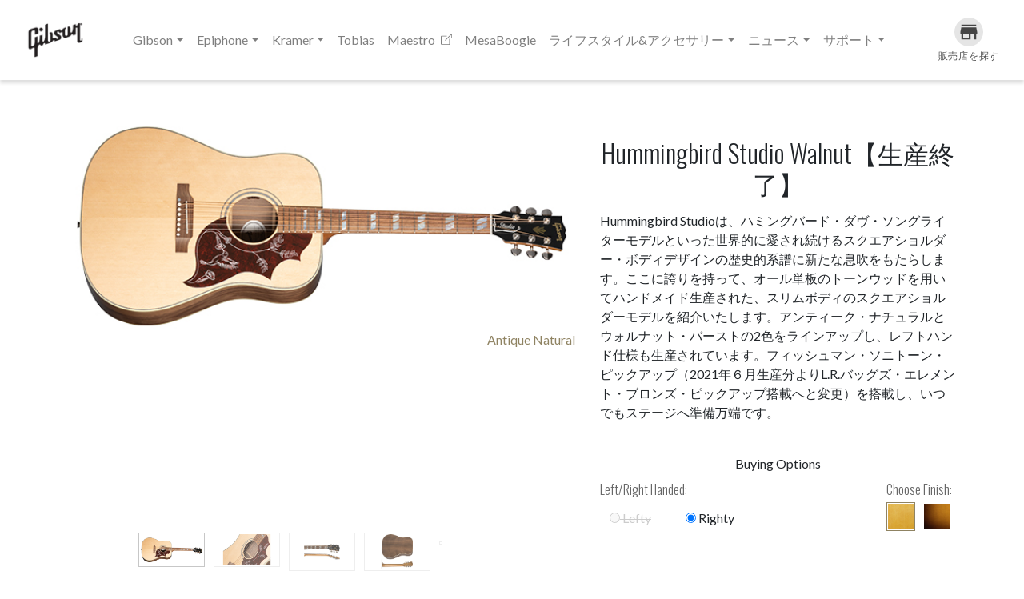

--- FILE ---
content_type: text/html; charset=UTF-8
request_url: https://gibson.jp/acoustic/hummingbird-studio-walnut
body_size: 53986
content:



<!DOCTYPE html>
<html lang="ja">
<head prefix="og: http://ogp.me/ns# fb: http://ogp.me/ns/fb# article: http://ogp.me/ns/article#">
<meta charset="UTF-8">

<script>(function(w,d,s,l,i){w[l]=w[l]||[];w[l].push({'gtm.start':
new Date().getTime(),event:'gtm.js'});var f=d.getElementsByTagName(s)[0],
j=d.createElement(s),dl=l!='dataLayer'?'&l='+l:'';j.async=true;j.src=
'https://www.googletagmanager.com/gtm.js?id='+i+dl;f.parentNode.insertBefore(j,f);
})(window,document,'script','dataLayer','GTM-MDD23M8');</script>

<meta name="viewport" content="width=device-width">

<title>Hummingbird Studio Walnut【生産終了】 | Gibson Japan</title>

<!-- This site is optimized with the Yoast SEO plugin v13.3 - https://yoast.com/wordpress/plugins/seo/ -->
<meta name="robots" content="max-snippet:-1, max-image-preview:large, max-video-preview:-1"/>
<link rel="canonical" href="https://gibson.jp/acoustic/hummingbird-studio-walnut" />
<meta property="og:locale" content="ja_JP" />
<meta property="og:type" content="article" />
<meta property="og:title" content="Hummingbird Studio Walnut【生産終了】 | Gibson Japan" />
<meta property="og:description" content="Body Body Shape Hummingbird Top Sitka spruce Back Walnut Side Walnut Bracing Traditional Hand Scalloped X-brac &hellip;" />
<meta property="og:url" content="https://gibson.jp/acoustic/hummingbird-studio-walnut" />
<meta property="og:site_name" content="Gibson Japan" />
<meta property="og:image" content="https://gibson.jp/wp/wp-content/uploads/2020/02/MCSSHSWPAN_front.jpg" />
<meta property="og:image:secure_url" content="https://gibson.jp/wp/wp-content/uploads/2020/02/MCSSHSWPAN_front.jpg" />
<meta property="og:image:width" content="600" />
<meta property="og:image:height" content="300" />
<meta name="twitter:card" content="summary_large_image" />
<meta name="twitter:description" content="Body Body Shape Hummingbird Top Sitka spruce Back Walnut Side Walnut Bracing Traditional Hand Scalloped X-brac [&hellip;]" />
<meta name="twitter:title" content="Hummingbird Studio Walnut【生産終了】 | Gibson Japan" />
<meta name="twitter:image" content="https://gibson.jp/wp/wp-content/uploads/2020/02/MCSSHSWPAN_front.jpg" />
<script type='application/ld+json' class='yoast-schema-graph yoast-schema-graph--main'>{"@context":"https://schema.org","@graph":[{"@type":"WebSite","@id":"https://gibson.jp/#website","url":"https://gibson.jp/","name":"Gibson Japan","inLanguage":"ja","description":"\u3010\u516c\u5f0f\u3011\u30ae\u30d6\u30bd\u30f3\u00ae -\u3000\u4e16\u754c\u306e\u30df\u30e5\u30fc\u30b8\u30c3\u30af\u30b7\u30fc\u30f3\u3092\u30ea\u30fc\u30c9\u3059\u308b\u30ae\u30d6\u30bd\u30f3\u30fb\u30d6\u30e9\u30f3\u30ba\u306e\u516c\u5f0f\u30db\u30fc\u30e0\u307a\u30fc\u30b8\u3002 \u30ec\u30b9\u30dd\u30fc\u30eb\u3001SG\u3001ES\u3001\u30d5\u30e9\u30a4\u30f3\u30b0V\u3001\u30d5\u30a1\u30a4\u30a2\u30fc\u30d0\u30fc\u30c9\u3001\u30a8\u30af\u30b9\u30d7\u30ed\u30fc\u30e9\u30fc\u306a\u3069\u306e\u30a8\u30ec\u30ad\u30ae\u30bf\u30fc\u3001 J-45 \u3001\u30cf\u30df\u30f3\u30b0\u30d0\u30fc\u30c9\u306e\u30a2\u30b3\u30fc\u30b9\u30c6\u30a3\u30c3\u30af \u30ae\u30bf\u30fc\u306a\u3069\u6700\u65b0\u306e\u30ae\u30bf\u30fc\u3084\u30d9\u30fc\u30b9\u3092\u4eca\u3059\u3050\u30c1\u30a7\u30c3\u30af\u3002","potentialAction":[{"@type":"SearchAction","target":"https://gibson.jp/?s={search_term_string}","query-input":"required name=search_term_string"}]},{"@type":"ImageObject","@id":"https://gibson.jp/acoustic/hummingbird-studio-walnut#primaryimage","inLanguage":"ja","url":"https://gibson.jp/wp/wp-content/uploads/2020/02/MCSSHSWPAN_front.jpg","width":600,"height":300},{"@type":"WebPage","@id":"https://gibson.jp/acoustic/hummingbird-studio-walnut#webpage","url":"https://gibson.jp/acoustic/hummingbird-studio-walnut","name":"Hummingbird Studio Walnut\u3010\u751f\u7523\u7d42\u4e86\u3011 | Gibson Japan","isPartOf":{"@id":"https://gibson.jp/#website"},"inLanguage":"ja","primaryImageOfPage":{"@id":"https://gibson.jp/acoustic/hummingbird-studio-walnut#primaryimage"},"datePublished":"2020-02-04T01:15:31+00:00","dateModified":"2023-10-06T04:00:29+00:00","potentialAction":[{"@type":"ReadAction","target":["https://gibson.jp/acoustic/hummingbird-studio-walnut"]}]}]}</script>
<!-- / Yoast SEO plugin. -->

<link rel='dns-prefetch' href='//maps.googleapis.com' />
<link rel='dns-prefetch' href='//fonts.googleapis.com' />
<link rel='dns-prefetch' href='//s.w.org' />
<link rel='stylesheet' id='wp-block-library-css'  href='https://gibson.jp/wp/wp-includes/css/dist/block-library/style.min.css?ver=5.2.21' type='text/css' media='all' />
<link rel='stylesheet' id='wp-block-library-theme-css'  href='https://gibson.jp/wp/wp-includes/css/dist/block-library/theme.min.css?ver=5.2.21' type='text/css' media='all' />
<link rel='stylesheet' id='font-css-css'  href='//fonts.googleapis.com/css?family=Lato%3A200%2C300%2C400%7COswald%3A200%2C300%2C400&#038;ver=5.2.21' type='text/css' media='all' />
<link rel='stylesheet' id='swiper-css-css'  href='https://gibson.jp/wp/wp-content/themes/gibson2019/assets/css/swiper-bundle.min.css?ver=5.2.21' type='text/css' media='all' />
<link rel='stylesheet' id='theme-css-css'  href='https://gibson.jp/wp/wp-content/themes/gibson2019/assets/css/app.min.css?ver=164002783' type='text/css' media='all' />
<link rel='stylesheet' id='product-css-css'  href='https://gibson.jp/wp/wp-content/themes/gibson2019/assets/css/product.css?ver=5.2.21' type='text/css' media='all' />
<link rel='https://api.w.org/' href='https://gibson.jp/wp-json/' />
<link rel="alternate" type="application/json+oembed" href="https://gibson.jp/wp-json/oembed/1.0/embed?url=https%3A%2F%2Fgibson.jp%2Facoustic%2Fhummingbird-studio-walnut" />
<link rel="alternate" type="text/xml+oembed" href="https://gibson.jp/wp-json/oembed/1.0/embed?url=https%3A%2F%2Fgibson.jp%2Facoustic%2Fhummingbird-studio-walnut&#038;format=xml" />
<link rel="apple-touch-icon" sizes="180x180" href="/wp/wp-content/uploads/fbrfg/apple-touch-icon.png">
<link rel="icon" type="image/png" sizes="32x32" href="/wp/wp-content/uploads/fbrfg/favicon-32x32.png">
<link rel="icon" type="image/png" sizes="16x16" href="/wp/wp-content/uploads/fbrfg/favicon-16x16.png">
<link rel="manifest" href="/wp/wp-content/uploads/fbrfg/site.webmanifest">
<link rel="mask-icon" href="/wp/wp-content/uploads/fbrfg/safari-pinned-tab.svg" color="#000000">
<link rel="shortcut icon" href="/wp/wp-content/uploads/fbrfg/favicon.ico">
<meta name="msapplication-TileColor" content="#000000">
<meta name="msapplication-config" content="/wp/wp-content/uploads/fbrfg/browserconfig.xml">
<meta name="theme-color" content="#ffffff">		<style type="text/css" id="wp-custom-css">
			.dropdown-header {
    display: block;
    padding: .5rem 1.5rem;
    margin-bottom: 0;
    font-size: .875rem;
    color: #303840;
    white-space: nowrap;
}


.small80 {
	font-size: 80%;
}

.small80n {
	font-size: 80%;
	letter-spacing:-0.1em;
}

.wordbreak {
      word-break: break-all;
}

.font_interview {
    color: #086A87;     
}

a{
   word-break: break-all;
}

.font_caution {
	font-size: 80%;
	letter-spacing:-0.1em;
	color: #dc143c;  
}
		</style>
		
<script defer src="https://use.fontawesome.com/releases/v5.8.1/js/all.js" integrity="sha384-g5uSoOSBd7KkhAMlnQILrecXvzst9TdC09/VM+pjDTCM+1il8RHz5fKANTFFb+gQ" crossorigin="anonymous"></script>

</head>

<body class="single single-acoustic postid-10723 wp-embed-responsive acoustic noie chrome">

<div id="fb-root"></div>
<script>(function (d, s, id) {
var js, fjs = d.getElementsByTagName(s)[0];
if (d.getElementById(id)) return;
js = d.createElement(s); js.id = id;
js.src = "//connect.facebook.net/ja_JP/all.js#xfbml=1&appId=324431797646769";
fjs.parentNode.insertBefore(js, fjs);
}(document, 'script', 'facebook-jssdk'));</script>

<nav id="nav-main-global" class="navbar navbar-expand-lg fixed-top">
	<div class="container">
		<a class="navbar-brand" href="https://gibson.jp/"><img src="https://gibson.jp/wp/wp-content/themes/gibson2019/gibson-web/branding/Header-Gibson-Logo.png" alt="Gibson" /></a>

		<div class="navbar-collapse" id="nav-global">
			<a class="nav-link back-button d-none" href="https://gibson.jp#"><span class="icon-back"></span><span class="back-hint">main</span></a>

			
<ul class="navbar-nav mx-auto">
	<!-- Gibson -->
	<li class="nav-item dropdown">
		<a href="#" class="nav-link dropdown-toggle" role="button" data-toggle="dropdown" id="products-dd-toggle">Gibson</a>
		<div id="product-guitar-nav" class="dropdown-menu" aria-labelledby="products-dd-toggle">
			<div class="dropdown-header"><strong>コレクション</strong></div>
			<div class="row">
				<div class="col-lg-6">
					<a class="dropdown-item" href="/collection/original">The Original Collection</a>
					<a class="dropdown-item" href="/collection/modern">The Modern Collection</a>
					<a class="dropdown-item" href="/collection/generation">Generation Collection</a>
				</div>
				<div class="col-lg-6">
					<a class="dropdown-item" href="/collection/artist">The Artist Collection</a>
					<a class="dropdown-item" href="/collection/murphy_lab">Murphy Lab Collection</a>
				</div>
			</div>
			<div class="dropdown-divider"></div>
			<div class="dropdown-header"><strong>エレクトリックギター</strong></div>
			<div class="row">
				<div class="col-lg-6">
					<a class="dropdown-item" href="/guitar/les-paul-models">Les Paul Models</a>
					<a class="dropdown-item" href="/guitar/sg-models">SG Models</a>
					<a class="dropdown-item" href="/guitar/es-style-models">ES-Style Models</a>
					<a class="dropdown-item" href="/guitar/basses">Basses</a>
				</div>
				<div class="col-lg-6">
					<a class="dropdown-item" href="/guitar/designer-models">Designer Models</a>
					<a class="dropdown-item" href="/guitar/gibson-custom-shop">Gibson Custom Shop</a>
					<a class="dropdown-item" href="/guitar/2019-2020electric">2019-2020モデル</a>
				</div>
			</div>
			<div class="dropdown-divider"></div>
			<div class="dropdown-header"><strong>アコースティックギター</strong></div>
			<div class="row">
				<div class="col-lg-6">
					<a class="dropdown-item" href="/guitar/original-acoustic-collection">Original Acoustic
						Collection</a>
					<a class="dropdown-item" href="/guitar/modern-acoustic-collection">Modern Acoustic Collection</a>
					<a class="dropdown-item" href="/guitar/acoustic-custom-shop-historic-collection">Acoustic Custom
						Shop Historic Collection</a>
					<a class="dropdown-item" href="/guitar/acoustic-custom-shop-modern-collection">Acoustic Custom Shop
						Modern Collection</a>
					<a class="dropdown-item" href="/guitar/2019acoustic">2019モデル</a>
				</div>
			</div>
			<div class="dropdown-divider"></div>
			<a class="dropdown-item" href="https://archive.gibson.jp/" target="_blank">2019モデル以前の製品</a>
		</div>
	</li>

	<!-- Epiphone -->
<!--
        <li class="nav-item">
		<a href="#" class="nav-link" target="_blank">Epiphone
			<svg xmlns="http://www.w3.org/2000/svg" width="14" height="14" fill="currentColor"
				class="bi bi-box-arrow-up-right ml-1" viewBox="0 0 16 16">
				<path fill-rule="evenodd"
					d="M8.636 3.5a.5.5 0 0 0-.5-.5H1.5A1.5 1.5 0 0 0 0 4.5v10A1.5 1.5 0 0 0 1.5 16h10a1.5 1.5 0 0 0 1.5-1.5V7.864a.5.5 0 0 0-1 0V14.5a.5.5 0 0 1-.5.5h-10a.5.5 0 0 1-.5-.5v-10a.5.5 0 0 1 .5-.5h6.636a.5.5 0 0 0 .5-.5z" />
				<path fill-rule="evenodd"
					d="M16 .5a.5.5 0 0 0-.5-.5h-5a.5.5 0 0 0 0 1h3.793L6.146 9.146a.5.5 0 1 0 .708.708L15 1.707V5.5a.5.5 0 0 0 1 0v-5z" />
			</svg>
		</a>
	</li>
-->

	<li class="nav-item dropdown">
		<a href="#" class="nav-link dropdown-toggle" role="button" data-toggle="dropdown" id="products-dd-toggle">Epiphone</a>
		<div id="product-guitar-nav" class="dropdown-menu" aria-labelledby="products-dd-toggle">

			<div class="dropdown-header"><strong>エレクトリックギター</strong></div>

			<div class="row">
				<div class="col-lg-6">
                    <!-- URL Example: /collections/inspired-by-gibson-custom -->
					<a class="dropdown-item" href="/collection/epiphone_inspired-by-gibson">Inspired by Gibson</a>
                    <a class="dropdown-item" href="/collection/epiphone_epiphone-original">Epiphone Original</a>
				</div>
				<div class="col-lg-6">
                    <a class="dropdown-item" href="/collection/epiphone_player-packs">Player Packs</a>
				</div>
			</div>

			<div class="dropdown-divider"></div>
			<div class="dropdown-header"><strong>アコースティックギター</strong></div>
			<div class="row">
				<div class="col-lg-6">
					<a class="dropdown-item" href="/collection/epiphone_inspired-by-gibson-acoustic">Inspired by Gibson</a>
					<a class="dropdown-item" href="/collection/epiphone_epiphone-original-acoustic">Epiphone Original</a>
				</div>
				<div class="col-lg-6">
					<a class="dropdown-item" href="/collection/epiphone_modern-acoustic">Modern</a>
					<a class="dropdown-item" href="/collection/epiphone_player-packs-acoustic">Player Packs</a>
				</div>
			</div>
            <div class="dropdown-header">BODY STYLE</div>
            <div class="row">
				<div class="col-lg-6">
                    <a class="dropdown-item" href="/collection/epiphone_super-jumbo-acoustic">スーパージャンボ</a>
                    <a class="dropdown-item" href="/collection/epiphone_square-shoulder-acoustic">スクエアショルダー</a>
				</div>
				<div class="col-lg-6">
					<a class="dropdown-item" href="/collection/epiphone_round-shoulder-acoustic">ラウンドショルダー</a>
                    <a class="dropdown-item" href="/collection/epiphone_small-body-acoustic">スモールボディ</a>
				</div>
			</div>

<!--
			<div class="dropdown-divider"></div>
			<div class="dropdown-header">ピックアップ</div>
			<div class="row">
				<div class="col-lg-6">
					<a class="dropdown-item" href=" /epiphone_probucker-humbucker-pu">ProBucker™ Humbucker</a>
				</div>
				<div class="col-lg-6">
					<a class="dropdown-item" href="/epiphone_p-90-single-coil-pu">P-90 PRO™ Single Coil</a>
				</div>
			</div>


			<div class="dropdown-divider"></div>
			<a class="dropdown-header" href="/epiphone/history.html">エピフォンの歴史</a>


		</div>
-->
	</li>


	<!-- Kramer -->
	<li class="nav-item dropdown">
		<a href="#" class="nav-link dropdown-toggle" role="button" data-toggle="dropdown" id="products-dd-toggle">Kramer</a>
		<div id="product-guitar-nav" class="dropdown-menu" aria-labelledby="products-dd-toggle">
			<div class="dropdown-header"><strong>エレクトリックギター</strong></div>
			<div class="row">
				<div class="col-lg-6">
					<a class="dropdown-item" href="/collection/kramer_original">Original Collection</a>
				</div>
				<div class="col-lg-6">
					<a class="dropdown-item" href="/collection/kramer_modern">Modern Collection</a>
				</div>
			</div>

			<div class="row">
				<div class="col-lg-6">
					<a class="dropdown-item" href="/collection/kramer_artist">Artist Collection</a>
				</div>
                                 <div class="col-lg-6">
					<a class="dropdown-item" href="/collection/kramer_historic">Historic Collection</a>
				</div>
			</div>

                         <div class="row">
				<div class="col-lg-6">
					<a class="dropdown-item" href="/collection/kramer_customgraphics">Custom Graphics</a>
				</div>
			</div>
		</div>
	</li>

	<!-- Tobias -->
	<li class="nav-item">
		<a href="/guitar/tobias" class="nav-link">Tobias</a>
	</li>

	<!-- Maestro -->
	<li class="nav-item">
		<a href="https://www.maestroelectronics.com/ja-JP/" class="nav-link" target="_blank">Maestro
			<svg xmlns="http://www.w3.org/2000/svg" width="14" height="14" fill="currentColor"
				class="bi bi-box-arrow-up-right ml-1" viewBox="0 0 16 16">
				<path fill-rule="evenodd"
					d="M8.636 3.5a.5.5 0 0 0-.5-.5H1.5A1.5 1.5 0 0 0 0 4.5v10A1.5 1.5 0 0 0 1.5 16h10a1.5 1.5 0 0 0 1.5-1.5V7.864a.5.5 0 0 0-1 0V14.5a.5.5 0 0 1-.5.5h-10a.5.5 0 0 1-.5-.5v-10a.5.5 0 0 1 .5-.5h6.636a.5.5 0 0 0 .5-.5z" />
				<path fill-rule="evenodd"
					d="M16 .5a.5.5 0 0 0-.5-.5h-5a.5.5 0 0 0 0 1h3.793L6.146 9.146a.5.5 0 1 0 .708.708L15 1.707V5.5a.5.5 0 0 0 1 0v-5z" />
			</svg>
		</a>
	</li>

	<!-- MesaBoogie -->
	<li class="nav-item">
		<a href="/mesaboogie_support/" class="nav-link">MesaBoogie</a>
	</li>

	<!-- ライフスタイル&amp;アクセサリー -->
	<li class="nav-item dropdown">
		<a class="nav-link dropdown-toggle" href="#" role="button" data-toggle="dropdown" id="gear-dd-toggle"
			aria-expanded="false">ライフスタイル&amp;アクセサリー</a>
		<div id="gear-nav" class="dropdown-menu dropdown-menu-right multi-column columns-3"
			aria-labelledby="gear-dd-toggle">
			<div class="row">
				<div class="col-lg-3">
					<h6 class="dropdown-header"><strong>アクセサリー</strong></h6>
					<div class="dropdown-divider"></div>
					<ul class="multi-column-dropdown">
						<li><a class="dropdown-item" href="/gear-cat/all-accessories">All Accessories</a></li>
						<li><a class="dropdown-item" href="/gear-cat/straps">Straps</a></li>
						<li><a class="dropdown-item" href="/gear-cat/cases">Cases</a></li>
						<li><a class="dropdown-item" href="/gear-cat/stands">Stands</a></li>
						<li><a class="dropdown-item" href="/gear-cat/picks">Picks</a></li>
						<li><a class="dropdown-item" href="/gear-cat/cleaning-care">Cleaning &amp; Care</a></li>
					</ul>
				</div>
				<div class="col-lg-3">
					<h6 class="dropdown-header"><strong>ライフスタイル</strong></h6>
					<div class="dropdown-divider"></div>
					<ul class="multi-column-dropdown">
						<li><a class="dropdown-item" href="/gear-cat/all-lifestyle">All Lifestyle</a></li>
						<li><a class="dropdown-item" href="/gear-cat/apparel">Apparel</a></li>
						<li><a class="dropdown-item" href="/gear-cat/headwear">Headwear</a></li>
						<li><a class="dropdown-item" href="/gear-cat/home-office-studio">Home, Office &amp; Studio</a>
						</li>
						<li><a class="dropdown-item" href="/gear-cat/pins-patches">Pins &amp; Patches</a></li>
					</ul>
				</div>
				<div class="col-lg-3">
					<h6 class="dropdown-header"><strong>ハードウェア</strong></h6>
					<div class="dropdown-divider"></div>
					<ul class="multi-column-dropdown">
						<li><a class="dropdown-item" href="/gear-cat/all-hardware">All Hardware</a></li>
						<li><a class="dropdown-item" href="/pickupshop">Pickups</a>
						</li>
            <li><a class="dropdown-item" href="/gear-cat/electronics">Electronics</a>
            </li>
						<li><a class="dropdown-item" href="/gear-cat/bridges">Bridges</a></li>
						<li><a class="dropdown-item" href="/gear-cat/covers">Covers</a></li>
						<li><a class="dropdown-item" href="/gear-cat/knobs">Knobs</a></li>
						<li><a class="dropdown-item" href="/gear-cat/mounting">Mounting</a></li>
						<li><a class="dropdown-item" href="/gear-cat/pickguards">Pickguards</a></li>
						<li><a class="dropdown-item" href="/gear-cat/strap-buttons">Strap Buttons</a></li>
						<li><a class="dropdown-item" href="/gear-cat/tailpieces">Tailpieces</a></li>
						<li><a class="dropdown-item" href="/gear-cat/tuning">Tuning</a></li>
					</ul>
				</div>
				<div class="col-lg-3">
					<h6 class="dropdown-header"><strong>ストリングズ</strong></h6>
					<div class="dropdown-divider"></div>
					<ul class="multi-column-dropdown">
						<li><a class="dropdown-item" href="/gear-cat/all-strings">All Strings</a></li>
						<li><a class="dropdown-item" href="/gear-cat/electric-strings">Electric Strings</a></li>
						<li><a class="dropdown-item" href="/gear-cat/acoustic-strings">Acoustic Strings</a></li>
						<li><a class="dropdown-item" href="/gear-cat/bass-strings">Bass Strings</a></li>
					</ul>
				</div>
			</div>
		</div>
	</li>

	<!-- ニュース -->
	<li class="nav-item dropdown">
		<a class="nav-link dropdown-toggle" href="#" role="button" data-toggle="dropdown" id="news-dd-toggle">ニュース</a>
		<div id="news-guitar-nav" class="dropdown-menu" aria-labelledby="news-ss-dd-toggle">
			<a class="dropdown-item" href="/news-events">記事トップ</a>
			<a class="dropdown-item" href="/category/news">ニュース</a>
			<a class="dropdown-item" href="/category/features">特集記事</a>
			<a class="dropdown-item" href="/category/gear-tech">製品記事</a>
		</div>
	</li>

	<!-- サポート -->
	<li class="nav-item dropdown">
		<a class="nav-link dropdown-toggle" data-toggle="dropdown" href="#">サポート</a>
		<div id="support-dropdown" class="support-dropdown dropdown-menu dropdown-menu-right">
			<a class="dropdown-item" href="/support">カスタマーサービス</a>
			<a class="dropdown-item" href="/support/faq">FAQ–よくあるご質問–</a>
			<a class="dropdown-item" href="/support/how-to-buy-a-guitar">エレクトリックギター購入時の確認ポイント</a>
			<a class="dropdown-item" href="/support/serial-number-search">シリアル番号検索</a>
			<a class="dropdown-item" href="/support/schematics-and-manuals">回路・配線図とマニュアル</a>
			<a class="dropdown-item" href="/support/tech-tips">ギターの調整術とその秘訣</a>
			<a class="dropdown-item" href="/support/handling-precautions">ギターの保管と運搬・お取り扱いのご注意</a>
		</div>
	</li>
</ul>

			<div class="ad-block d-none"></div>
		</div>
		<div class="right-mobile-options">
			<ul class="nav justify-content-end py-2 align-content-center">
								<li class="nav-item icon-nav-item">
					<a class="btn btn-link find-store" href="https://gibson.jp/store-locator" title="Gibson正規販売店を探す">
												<span class="nav-icon-btn">
							<svg class="" aria-hidden="true" xmlns="http://www.w3.org/2000/svg" viewBox="0 0 24 24" width="100%" height="100%"><path fill="currentColor" d="M20 4H4v2h16V4zm1 10v-2l-1-5H4l-1 5v2h1v6h10v-6h4v6h2v-6h1zm-9 4H6v-4h6v4z"></path></svg>
						</span>
						<span class="tv-nav-item-text">販売店を探す</span>
					</a>
				</li>
				<li class="nav-item dropdown d-none">
					<button class="search-toggler" type="button" data-toggle="dropdown" data-target="aria-controls=" search-container="" aria-expanded="false" aria-label="Toggle Search">
						<span class="search-toggler-icon"><i class="fal fa-search"></i></span>
					</button>
					<div id="search-dropdown" class="dropdown-menu search-dropdown">
						<h5 class="dropdown-header">Looking for Something Specific?</h5>
						<div class="form-group px-2">
							<div class="input-group">
								<input type="search" class="form-control" placeholder="Search Here..." value="" />
								<div class="input-group-append">
									<button type="button" class="search-go"><i class="fal fa-search"></i></button>
								</div>
							</div>
						</div>
					</div>
				</li>

				<li class="nav-item d-lg-none">
					<button class="navbar-toggler" type="button" data-toggle="offcanvas-collapse" data-target="#nav-global" aria-controls="nav-global" aria-expanded="false" aria-label="Toggle navigation">
						<span class="navbar-toggler-icon">
							<span class="navbar-hamburger"></span>
													</span>
						<span class="navbar-close-icon d-none" aria-hidden="true">&times;</span>
						<span class="tv-nav-item-text">メニュー</span>
					</button>
				</li>
			</ul>
		</div>
	</div>
</nav>

<div id="modal-shader" class="d-none"></div>


<div id="body-wrap">

	<div class="breadcrumb-trail"></div>

	<main id="product-page" class="product-page">

		<!-- above -->
		<section id="above-fold" class="above-fold container mb-5">

			<div class="">
				<div class="row">

					<div id="atf-carousel" class="carousel slide col-md-7 px-3" data-ride="false">
						<div class="carousel-inner">

							<div class="displayed-finish pl-2 py-1" id="displayed-finish">
								Antique Natural
							</div>

															<div class="carousel-item active">
									<img src="https://gibson.jp/wp/wp-content/uploads/2020/02/MCSSHSWPAN_front.jpg" class="d-block w-100 guitar-front finish-manager" id="gallery-front" data-format="Png" data-imagetype="Web_FrontBanner">
								</div>
								<div class="carousel-item">
									<img src="https://gibson.jp/wp/wp-content/uploads/2020/02/MCSSHSWPAN2894raw.jpg" class="d-block w-100 guitar-beauty finish-manager" id="gallery-beauty" data-format="Png" data-imagetype="Web_Beauty">
								</div>
								<div class="carousel-item">
									<img src="https://gibson.jp/wp/wp-content/uploads/2020/02/HBStudioWN01Neckside.png" class="d-block w-100 guitar-side finish-manager" id="gallery-side" data-format="Png" data-imagetype="Web_SideBanner">
								</div>
								<div class="carousel-item">
									<img src="https://gibson.jp/wp/wp-content/uploads/2020/02/HBStudioWN01Backneck.png" class="d-block w-100 guitar-back finish-manager" id="gallery-back" data-format="Png" data-imagetype="Web_BackBanner">
								</div>
								<div class="carousel-item">
									<img src="" class="d-block w-100 guitar-neckside finish-manager" id="gallery-neckside" data-format="Png" data-imagetype="Web_NeckSide">
								</div>
							
						</div>

													<ul class="carousel-indicators list-inline">
															<li class="list-inline-item active">
								<a id="carousel-selector-1" data-slide-to="0" data-target="#atf-carousel">
									<img src="https://gibson.jp/wp/wp-content/uploads/2020/02/MCSSHSWPAN_front.jpg" class="img-fluid thumb-front finish-manager" data-format="Png" data-imagetype="Web_FrontBanner">
								</a>
							</li>
							<li class="list-inline-item">
								<a id="carousel-selector-0" class="selected" data-slide-to="1" data-target="#atf-carousel">
									<img src="https://gibson.jp/wp/wp-content/uploads/2020/02/MCSSHSWPAN2894raw.jpg" class="img-fluid thumb-beauty finish-manager" data-format="Png" data-imagetype="Web_Beauty">
								</a>
							</li>
							<li class="list-inline-item">
								<a id="carousel-selector-2" data-slide-to="2" data-target="#atf-carousel">
									<img src="https://gibson.jp/wp/wp-content/uploads/2020/02/HBStudioWN01Neckside.png" class="img-fluid thumb-side finish-manager" data-format="Png" data-imagetype="Web_SideBanner">
								</a>
							</li>
							<li class="list-inline-item">
								<a id="carousel-selector-3" data-slide-to="3" data-target="#atf-carousel">
									<img src="https://gibson.jp/wp/wp-content/uploads/2020/02/HBStudioWN01Backneck.png" class="img-fluid thumb-back finish-manager" data-format="Png" data-imagetype="Web_BackBanner">
								</a>
							</li>
							<li class="list-inline-item">
								<a id="carousel-selector-4" data-slide-to="4" data-target="#atf-carousel">
									<img src="" class="img-fluid thumb-neckside finish-manager" data-format="Png" data-imagetype="Web_NeckSide">
								</a>
							</li>
													</ul>
											</div>


					<div id="cart-options" class="cart-options col-md-5 pt-4 pt-sm-4 pt-md-5 pb-4">
						<h2 class="marketing-headline mb-3 text-center">
							Hummingbird Studio Walnut【生産終了】							<small class="d-block text-muted ">
															</small>
						</h2>

						<div class="marketing-copy pb-4">
							<p>Hummingbird Studioは、ハミングバード・ダヴ・ソングライターモデルといった世界的に愛され続けるスクエアショルダー・ボディデザインの歴史的系譜に新たな息吹をもたらします。ここに誇りを持って、オール単板のトーンウッドを用いてハンドメイド生産された、スリムボディのスクエアショルダーモデルを紹介いたします。アンティーク・ナチュラルとウォルナット・バーストの2色をラインアップし、レフトハンド仕様も生産されています。フィッシュマン・ソニトーン・ピックアップ（2021年６月生産分よりL.R.バッグズ・エレメント・ブロンズ・ピックアップ搭載へと変更）を搭載し、いつでもステージへ準備万端です。</p>

						</div>

						<div id="ecomm-cta" class="ecomm-cta">
							<div class="ecomm-header text-center">Buying Options</div>
							<div class="d-flex justify-content-between mt-2">
								<div class="orientation">
									<div class="handedness-label ecomm-field-label mb-1">Left/Right Handed:</div>

									<label for="left-handed" class="mr-3"><input type="radio" name="guitar-orientation" id="left-handed" disabled=&quot;disabled&quot; class="guitar-orientation" /> Lefty</label>
									<label for="right-handed"><input type="radio" name="guitar-orientation" id="right-handed" value="LPTR19FHNH1" checked="checked" class="guitar-orientation" /> Righty</label>
								</div>
																	<div class="finish-selector">
										<div class="finish-label ecomm-field-label mb-1">Choose Finish:</div>
										<div class="finish-gallery">
																							<a href="#SKU-HmgStdioWnAN" data-SKU="HmgStdioWnAN" class="select-finish mr-2 active" title="Antique Natural">
													<img src="https://gibson.jp/wp/wp-content/uploads/2020/02/Antique_Natural.jpg" class="finish-thumb" />
												</a>
																							<a href="#SKU-HmgStdioWnWB" data-SKU="HmgStdioWnWB" class="select-finish mr-2 " title="Walnut Burst">
													<img src="https://gibson.jp/wp/wp-content/uploads/2020/02/Walnut_Burst.jpg" class="finish-thumb" />
												</a>
																						<!--
											<a href="#SKU-LPTR19FHNH1" data-SKU="LPTR19FHNH1" class="select-finish active mr-2" title="Satin Honeyburst"><img src="https://static.gibson.com/product-images/USA/USAIWN167/Satin Honeyburst/thumbnail.jpg" class="finish-thumb" /></a>
											<a href="#SKU-LPTR19WSNH1" data-SKU="LPTR19WSNH1" class="select-finish mr-2" title="Satin Cherry Sunburst"><img src="https://static.gibson.com/product-images/USA/USAIWN167/Satin Cherry Sunburst/thumbnail.jpg" class="finish-thumb" /></a>
											-->
										</div>
									</div>
															</div>
							<div class="call-to-action mt-4 mb-3">
							</div>
						</div>
					</div>
				</div>
				<div class="share-widget mb-5 d-none">
					<a href="#" class="btn btn-outline-primary"><i class="fal fa-share-alt"></i><span class="d-none d-md-inline"> share</span></a>
				</div>
			</div>
		</section>
		<!-- /above -->

		
		<!-- specifications -->
									<section id="product-overview" class="product-overview container mt-3 mt-lg-5">
					<div class="gibson-card py-4">
						<img class="gibson-diamond" src="https://gibson.jp/wp/wp-content/themes/gibson2019/gibson-web/branding/gibson-split-diamond-gold-sm.png">
						<h3 class="headline mb-4 text-left">Hummingbird Studio Walnut【生産終了】 Specifications</h3>
						<div class="spec-section body-specs pb-4 mb-4">
<h4 class="mb-3">Body</h4>
 <div class="spec-item d-flex justify-content-between"><div>Body Shape</div> <div>Hummingbird</div></div> <div class="spec-item d-flex justify-content-between"><div>Top</div> <div>Sitka spruce</div></div> <div class="spec-item d-flex justify-content-between"><div>Back</div> <div> Walnut</div></div> <div class="spec-item d-flex justify-content-between"><div>Side</div> <div> Walnut</div></div> <div class="spec-item d-flex justify-content-between"><div>Bracing</div> <div>Traditional Hand Scalloped X-bracing</div></div> <div class="spec-item d-flex justify-content-between"><div>Binding</div> <div>Multi-ply Top, Single-ply Back</div></div> <div class="spec-item d-flex justify-content-between"><div>Finish</div> <div>Nitrocellulose</div></div></div>

<div class="spec-section neck-specs mb-4">
<h4 class="mb-3">Neck</h4>
 <div class="spec-item d-flex justify-content-between"><div>Material</div> <div>Mahogany</div></div> <div class="spec-item d-flex justify-content-between"><div>Profile</div> <div>Advanced Response</div></div> <div class="spec-item d-flex justify-content-between"><div>Scale Length</div> <div>24.75" / 628.65mm</div></div> <div class="spec-item d-flex justify-content-between"><div>Fingerboard Material</div> <div>Walnut</div></div> <div class="spec-item d-flex justify-content-between"><div>Fingerboard Radius</div> <div>16"</div></div> <div class="spec-item d-flex justify-content-between"><div>Number Of Frets</div> <div>20</div></div> <div class="spec-item d-flex justify-content-between"><div>Frets</div> <div>Standard</div></div> <div class="spec-item d-flex justify-content-between"><div>Nut Material</div> <div>Tusq</div></div> <div class="spec-item d-flex justify-content-between"><div>Nut Width</div> <div>1.72" / 43.81mm</div></div> <div class="spec-item d-flex justify-content-between"><div>Inlays</div> <div>Mother-of-pearl Parallelograms</div></div> <div class="spec-item d-flex justify-content-between"><div>Joint</div> <div>Compound Dovetail Neck-to-body</div></div></div>

<div class="spec-section hardware-specs mb-4">
<h4 class="mb-3">Hardware</h4>
 <div class="spec-item d-flex justify-content-between"><div>Tuner Plating</div> <div>Nickel</div></div> <div class="spec-item d-flex justify-content-between"><div>Bridge</div> <div>Traditional belly up</div></div> <div class="spec-item d-flex justify-content-between"><div>Saddle Material</div> <div>Tusq</div></div> <div class="spec-item d-flex justify-content-between"><div>Tuning Machines</div> <div>Grover Rotomatic w/ kidney buttons</div></div> <div class="spec-item d-flex justify-content-between"><div>Pickguard</div> <div>Hummingbird, no stamp</div></div> <div class="spec-item d-flex justify-content-between"><div>Truss Rod Cover</div> <div>Studio</div></div> <div class="spec-item d-flex justify-content-between"><div>Bridge Pins</div> <div>Tusq</div></div></div>

<div class="spec-section electronics-specs mb-4">
<h4 class="mb-3">Electronics</h4>
 <div class="spec-item d-flex justify-content-between"><div>Under Saddle Pickup</div> <div>L.R. Baggs Element Bronze after June, 2021 / Fishman Sonitone till May, 2021</div></div> <div class="spec-item d-flex justify-content-between"><div>Controls</div> <div>1 Volume after June, 2021 / 1 Volume & 1 Tone till May, 2021</div></div></div>

<div class="spec-section miscellaneous-specs mb-4">
<h4 class="mb-3">Miscellaneous</h4>
 <div class="spec-item d-flex justify-content-between"><div>Strings</div> <div>0.053, 0.042, 0.032, 0.024, 0.016, 0.012</div></div> <div class="spec-item d-flex justify-content-between"><div>Accessories</div> <div>Includes Gibson Accessory Kit</div></div></div>


						
												<div id="disclaimer" class="spec-section"><p><small><span class="small80">ギブソンは製品デザイン・クオリティ・快適な演奏性の実現に向け絶えず改善に努め、常に最良のマテリアルを製品に取り入れられるよう、製品の予告なき仕様変更を行うことがあります。</span></small></p></div>
											


					</div>
				</section>
							<!-- /specifications -->

		<!-- related -->
		
			<section class="related-treasure container py-4 my-3">
			<div class="gibson-card py-4">
				<img class="gibson-diamond" src="https://gibson.jp/wp/wp-content/themes/gibson2019/gibson-web/branding/gibson-split-diamond-gold-sm.png" />
			</div>

			<div data-related-instruments="">
				<div class="d-flex justify-content-between pb-3">
					<h4>You Might Also Like</h4>
					<!-- <div class="more-related"><a href="#">view more</a></div> -->
				</div>

				<div class="row">
											
<a class="col-6 col-md-4 col-lg-2 p-2 pl-0 related-item" href="https://gibson.jp/acoustic/j-45-standard">
	<img src="/product-images/Acoustic/ACC7JP801/J-45Standard_front-500_500.png" class="img-fluid">
	<h5>J-45 Standard</h5>

	<button class="btn btn-primary btn-sm btn-block">Learn More</button>
</a>


											
<a class="col-6 col-md-4 col-lg-2 p-2 pl-0 related-item" href="https://gibson.jp/acoustic/songwriter">
	<img src="/product-images/Acoustic/ACCNXQ460/Songwriter_front-500_500.png" class="img-fluid">
	<h5>Songwriter Standard Rosewood</h5>

	<button class="btn btn-primary btn-sm btn-block">Learn More</button>
</a>


											
<a class="col-6 col-md-4 col-lg-2 p-2 pl-0 related-item" href="https://gibson.jp/acoustic/l-00-standard">
	<img src="/product-images/Acoustic/ACCSMC348/L-00Standard_front-500_500.png" class="img-fluid">
	<h5>L-00 Standard</h5>

	<button class="btn btn-primary btn-sm btn-block">Learn More</button>
</a>


									</div>

			</div>

		</section>
			<!-- /related -->

	</main>

</div>



	<div class="container">
		<div class="footer-store-banner">
			<a href="https://gibson.jp/store-locator">
				<picture>
					<source srcset="https://gibson.jp/wp/wp-content/themes/gibson2019/assets/images/img_banner_store_pc.jpg" media="(min-width: 1000px)">
					<img class="mw-100" src="https://gibson.jp/wp/wp-content/themes/gibson2019/assets/images/img_banner_store_sp.jpg" alt="ギブソン正規販売店を探す">
				</picture>
			</a>
		</div>
	</div>

<footer class="container-fluid text-center">
	<div class="container">
		<div class="row pre-ftr-nav">
			<div class="col-md-3 mb-3">
				<div class="footer-brand">
					<a href="/" style="display:inline-block; width:150px;">
												<img style="width: 100%" class="img-fluid" src="https://gibson.jp/wp/wp-content/themes/gibson2019/assets/images/logo-gibson-white.svg" alt="Gibson">
					</a>
				</div>

			</div>

			<div class="col-md-9">
				<div class="container-fluid">
					<div class="row">

						<div class="col-md-6">
						</div>

						<div id="social-footer" class="col-md-6">
							<h5 class="social-hdln mb-3">Follow Gibson on Social Media</h5>
							<div class="social">
								<ul class="nav justify-content-center">
																			<li>
											<a href="https://www.facebook.com/GibsonJapan/" class="btn btn-outline btn-block" title="Facebook" target="_blank"><i class="fab fa-facebook-square"></i></a>
										</li>
																												<li>
											<a href="https://twitter.com/GibsonJapan" class="btn btn-outline btn-block" title="Twitter" target="_blank"><i class="fab fa-twitter-square"></i></a>
										</li>
																												<li>
											<a href="http://instagram.com/gibson_japan" class="btn btn-outline btn-block" title="Instagram" target="_blank"><i class="fab fa-instagram"></i></a>
										</li>
																												<li>
											<a href="http://youtube.com/channel/UCagYz5rLI5JwfjnmSh3qH2Q" class="btn btn-outline btn-block" title="YouTube" target="_blank"><i class="fab fa-youtube-square"></i></a>
										</li>
																	</ul>
							</div>
						</div>

					</div>
				</div>
			</div>

		</div>
		<div class="row ftr-link-navs">
							<div class="col-lg-2 col-md-4 col-sm-6"><h5 class="text-left">Our Company</h5><ul id="menu-footer_menu_1" class="menu list-unstyled justify-content-start"><li class="menu-item menu-item-type-post_type menu-item-object-page menu-item-home menu-item-477"><a href="https://gibson.jp/">GIBSON.JP</a></li>
<li class="menu-item menu-item-type-post_type menu-item-object-page menu-item-478"><a href="https://gibson.jp/history-2">ギブソンについて</a></li>
<li class="menu-item menu-item-type-post_type menu-item-object-page menu-item-8188"><a href="https://gibson.jp/recruit">採用情報</a></li>
</ul></div><div class="col-lg-2 col-md-4 col-sm-6"><h5 class="text-left">ブランド</h5><ul id="menu-footer_menu_5" class="menu list-unstyled justify-content-start"><li class="menu-item menu-item-type-custom menu-item-object-custom menu-item-14612"><a target="_blank" rel="noopener noreferrer" href="https://www.gibson.com/">Gibson.com</a></li>
<li class="menu-item menu-item-type-custom menu-item-object-custom menu-item-14605"><a target="_blank" rel="noopener noreferrer" href="https://www.epiphone.com/ja-JP/">Epiphone</a></li>
<li class="menu-item menu-item-type-custom menu-item-object-custom menu-item-14606"><a target="_blank" rel="noopener noreferrer" href="http://www.kramerguitars.com/">Kramer</a></li>
<li class="menu-item menu-item-type-custom menu-item-object-custom menu-item-16940"><a target="_blank" rel="noopener noreferrer" href="https://www.maestroelectronics.com/ja-JP/">Maestro</a></li>
<li class="menu-item menu-item-type-custom menu-item-object-custom menu-item-18151"><a target="_blank" rel="noopener noreferrer" href="https://mesaboogie.com/">MesaBoogie</a></li>
<li class="menu-item menu-item-type-custom menu-item-object-custom menu-item-14607"><a target="_blank" rel="noopener noreferrer" href="http://www.steinberger.com/">Steinberger</a></li>
<li class="menu-item menu-item-type-custom menu-item-object-custom menu-item-14608"><a target="_blank" rel="noopener noreferrer" href="https://www.electori.co.jp/krk/index.html">KRK</a></li>
</ul></div><div class="col-lg-2 col-md-4 col-sm-6"><h5 class="text-left">プロダクト</h5><ul id="menu-footer_menu_2" class="menu list-unstyled justify-content-start"><li class="menu-item menu-item-type-custom menu-item-object-custom menu-item-479"><a href="https://gibson.jp/electric">エレクトリックギター</a></li>
<li class="menu-item menu-item-type-custom menu-item-object-custom menu-item-480"><a href="https://gibson.jp/acoustic">アコースティックギター</a></li>
<li class="menu-item menu-item-type-taxonomy menu-item-object-gear-cat menu-item-14614"><a href="https://gibson.jp/gear-cat/all-accessories">ギブソン・アクセサリー</a></li>
<li class="menu-item menu-item-type-taxonomy menu-item-object-gear-cat menu-item-14615"><a href="https://gibson.jp/gear-cat/all-lifestyle">ギブソン・ライフスタイル</a></li>
<li class="menu-item menu-item-type-taxonomy menu-item-object-gear-cat menu-item-14616"><a href="https://gibson.jp/gear-cat/all-hardware">ギブソン・ハードウェア</a></li>
<li class="menu-item menu-item-type-taxonomy menu-item-object-gear-cat menu-item-14617"><a href="https://gibson.jp/gear-cat/all-strings">ギブソン・ストリングズ</a></li>
</ul></div><div class="col-lg-2 col-md-4 col-sm-6"><h5 class="text-left">サポート</h5><ul id="menu-footer_menu_3" class="menu list-unstyled justify-content-start"><li class="menu-item menu-item-type-post_type menu-item-object-page menu-item-483"><a href="https://gibson.jp/support">カスタマーサービス</a></li>
<li class="menu-item menu-item-type-post_type menu-item-object-page menu-item-15911"><a href="https://gibson.jp/support/faq">FAQ–よくあるご質問–</a></li>
<li class="menu-item menu-item-type-post_type menu-item-object-page menu-item-9063"><a href="https://gibson.jp/support/how-to-buy-a-guitar">エレクトリックギター購入時の確認ポイント</a></li>
<li class="menu-item menu-item-type-post_type menu-item-object-page menu-item-9064"><a href="https://gibson.jp/support/serial-number-search">シリアル番号検索</a></li>
<li class="menu-item menu-item-type-post_type menu-item-object-page menu-item-9065"><a href="https://gibson.jp/support/schematics-and-manuals">回路・配線図とマニュアル</a></li>
<li class="menu-item menu-item-type-post_type menu-item-object-page menu-item-9066"><a href="https://gibson.jp/support/tech-tips">ギターの調整術とその秘訣</a></li>
<li class="menu-item menu-item-type-post_type menu-item-object-page menu-item-9755"><a href="https://gibson.jp/support/handling-precautions">ギターの保管と運搬・お取り扱いのご注意</a></li>
</ul></div><div class="col-lg-2 col-md-4 col-sm-6"><h5 class="text-left">ニュース・イベント</h5><ul id="menu-footer_menu_4" class="menu list-unstyled justify-content-start"><li class="menu-item menu-item-type-post_type menu-item-object-page current_page_parent menu-item-484"><a href="https://gibson.jp/news-events">記事トップ</a></li>
<li class="menu-item menu-item-type-taxonomy menu-item-object-category menu-item-487"><a href="https://gibson.jp/news">ニュース</a></li>
<li class="menu-item menu-item-type-taxonomy menu-item-object-category menu-item-485"><a href="https://gibson.jp/features">特集記事</a></li>
<li class="menu-item menu-item-type-taxonomy menu-item-object-category menu-item-486"><a href="https://gibson.jp/gear-tech">製品記事</a></li>
</ul></div><div class="col-lg-2 col-md-4 col-sm-6"><h5 class="text-left">特集・製品</h5><ul id="menu-footer_menu_6" class="menu list-unstyled justify-content-start"><li class="menu-item menu-item-type-custom menu-item-object-custom menu-item-19066"><a href="https://gibson.jp/les-paul-70th">レスポール70周年</a></li>
<li class="menu-item menu-item-type-custom menu-item-object-custom menu-item-19067"><a href="https://gibson.jp/j-45-80th">80th Anniversary of J-45</a></li>
<li class="menu-item menu-item-type-custom menu-item-object-custom menu-item-19068"><a href="https://gibson.jp/the-art-of-strings">The Art of Strings</a></li>
<li class="menu-item menu-item-type-custom menu-item-object-custom menu-item-19069"><a href="https://gibson.jp/murphy-lab">Murphy Lab</a></li>
<li class="menu-item menu-item-type-custom menu-item-object-custom menu-item-19070"><a href="https://gibson.jp/generation">Generation Collection</a></li>
<li class="menu-item menu-item-type-custom menu-item-object-custom menu-item-19071"><a href="https://gibson.jp/archive-collection-theodore">Theodore</a></li>
</ul></div>					</div>

		
<div class="row justify-content-between">
	<!-- <p>Copyright &copy; Gibson Guitar Corporation Japan All rights reserved.</p> -->
	<p>Copyright 2026 Gibson Inc. All rights reserved</p>


			<p><a href="https://gibson.jp/privacy-policy">Privacy Policy</a>
 | <a href="https://gibson.jp/terms-and-conditions">Terms and Conditions</a>
 | <a href="https://gibson.jp/registered-trademarks">Registered Trademarks</a>
</p>	</div>


	</div>
</footer>

<script src="//ajax.googleapis.com/ajax/libs/jquery/3.3.1/jquery.min.js"></script>
<script src="//cdnjs.cloudflare.com/ajax/libs/popper.js/1.12.9/umd/popper.min.js" integrity="sha384-ApNbgh9B+Y1QKtv3Rn7W3mgPxhU9K/ScQsAP7hUibX39j7fakFPskvXusvfa0b4Q" crossorigin="anonymous"></script>
<script src="//maxcdn.bootstrapcdn.com/bootstrap/4.0.0/js/bootstrap.min.js" integrity="sha384-JZR6Spejh4U02d8jOt6vLEHfe/JQGiRRSQQxSfFWpi1MquVdAyjUar5+76PVCmYl" crossorigin="anonymous"></script>
<script src="//js.stripe.com/v3/"></script>

<script type='text/javascript' src='//maps.googleapis.com/maps/api/js?key=AIzaSyDDJ8ugFK_KKDJX5rT2bBSYlWU_HA1NnvI&#038;ver=5.2.21'></script>
<script type='text/javascript' src='https://gibson.jp/wp/wp-content/themes/gibson2019/assets/js/swiper-bundle.min.js?ver=5.2.21'></script>
<script type='text/javascript' src='https://gibson.jp/wp/wp-content/themes/gibson2019/assets/js/app.min.js?ver=1670641206'></script>


<script type="text/javascript">
function FinishManager(n, t, r) {
	return this.container = t, this.carouselSelector = t + " .carousel", this.priceSelector = ".local-price", this.finishPicker = t + " .finish-gallery", this.orientationSelector = t + " .guitar-orientation", this.activeSku = n, this.finishes = r, this.cartButton = "#trigger-add-to-cart", this.setActiveSku = function (n) {
		this.activeSku = n;
		this.activeSkuData = this.getSkuData(n)
	}, this.getSkuData = function (n) {
	var t = this.finishes;
	for (i = 0; i < t.length; i++)
		if (t[i].SkuId === n) return t[i].Sku.id = n, t[i].Sku.gallery = t[i].Gallery, t[i].Sku.Name = t[i].Name, t[i].Sku.LeftSkuId = t[i].LeftSkuId, t[i].Sku;
		return {}
	}, this.activeSkuData = this.getSkuData(n), this.applyBindings = function () {
		$(document).on("click", this.finishPicker + " .select-finish", function () {
			parent.updateCurrentFinish($(this).data("sku"))
		});
		$("input[name=guitar-orientation]").on("change", this, function (n) {
			$("#trigger-add-to-cart").data("sku", $(this).val());
			var t = n.data;
			t.updateStockNotices()
		})
	}, this.updateCarousel = function () {
		var n = this.activeSkuData.gallery;
		$("#atf-carousel img.finish-manager").each(function () {
			var i = $(this).data("imagetype"),
				r = $(this).data("format"),
				t;
			n.forEach(function (n) {
				if (n.Format === r && n.ImageType === i && n.AspectRatio === "SixteenByNine") {
					t = n.Url;
					return
				}
			});
			$(this).attr("src", t)
		});
		$("#displayed-finish").text(this.activeSkuData.Name)
	}, this.updatePrice = function () {
		var n = this.activeSkuData.Prices.filter(function (n) {
			return n.Currency === "USD"
		});
		$(this.priceSelector).text(n.DisplayPrice)
	}, this.updateStockNotices = function () {
		var t = this.activeSkuData,
			n = $("#left-handed.guitar-orientation");
		t.LeftSkuId === null ? (n.prop("disabled", !0).parent().addClass("disabled"), n.is(":checked") && ($("#trigger-add-to-cart").text("Out of Stock"), $(".out-of-stock").removeClass("d-none"), n.prop("checked", !1))) : n.prop("disabled", !1).parent().removeClass("disabled");
		t.Inventory !== null && t.Inventory["US-Nashville"] > 0 ? ($("#trigger-add-to-cart").text("Add To Cart").prop("disabled", !1), $(".out-of-stock").addClass("d-none")) : ($("#trigger-add-to-cart").text("Out of Stock").prop("disabled", !0), $(".out-of-stock").removeClass("d-none"))
	}, this.updateCurrentFinish = function (n) {
	  n !== this.activeSku && ($(".loading-spinner").length || $(this.carouselSelector).append('<div class="loading-spinner"><i class="fal fa-spinner fa-spin" data-icon="spinner"><\/i><\/div>'), this.setActiveSku(n), $(this.cartButton).data("sku", n), $(this.finishPicker + " .select-finish.active").removeClass("active"), $(this.finishPicker + " .select-finish[data-sku=" + n + "]").addClass("active"), this.activeSkuData.LeftSkuId !== undefined ? $("#left-handed.guitar-orientation").val(this.activeSkuData.LeftSkuId).prop("disabled", !1) : $("#left-handed.guitar-orientation").val("").prop("disabled", "disabled").parent().addClass("disabled"), $("#right-handed.guitar-orientation").val(n), this.updateCarousel(), this.updatePrice(), $(".displayed-finish strong").text(this.activeSkuData.Name), $(this.carouselSelector + " .loading-spinner").remove(), this.updateStockNotices())
	}, this.init = function () {
		this.applyBindings();
		console.log("Gibson Finish Manager initialized successfully.")
	}, this.init(), this
}

	var finishJson = [

					{
				"Name": "Antique Natural",
				"Gallery": [{
					"ImageType": "Web_FrontBanner",
					"Name": "front-banner",
					"Url": "https://gibson.jp/wp/wp-content/uploads/2020/02/MCSSHSWPAN_front.jpg",
					"Sort": 1,
					"Format": "Png",
					"AspectRatio": "SixteenByNine"
				}, {
					"ImageType": "Web_Beauty",
					"Name": "beauty",
					"Url": "https://gibson.jp/wp/wp-content/uploads/2020/02/MCSSHSWPAN2894raw.jpg",
					"Sort": 14,
					"Format": "Png",
					"AspectRatio": "SixteenByNine"
				}, {
					"ImageType": "Web_SideBanner",
					"Name": "side-banner",
					"Url": "https://gibson.jp/wp/wp-content/uploads/2020/02/HBStudioWN01Neckside.png",
					"Sort": 9,
					"Format": "Png",
					"AspectRatio": "SixteenByNine"
				}, {
					"ImageType": "Web_BackBanner",
					"Name": "back-banner",
					"Url": "https://gibson.jp/wp/wp-content/uploads/2020/02/HBStudioWN01Backneck.png",
					"Sort": 13,
					"Format": "Png",
					"AspectRatio": "SixteenByNine"
				}, {
					"ImageType": "Web_NeckSide",
					"Name": "neck-side",
					"Url": "",
					"Sort": 10,
					"Format": "Png",
					"AspectRatio": "SixteenByNine"
				}],
				"SkuId": "HmgStdioWnAN",
				"Sku": {
					"Prices": [{
						"Currency": "",
						"SuggestedRetail": 0,
						"DisplayPrice": ""
					}],
					"LastProductionDate": null,
					"Inventory": {
						"US-Nashville": 0,
						"NL-Vianen": 0
					}
				},
									"LeftSkuId": null,
					"LeftSku": null,
							}
			,
					{
				"Name": "Walnut Burst",
				"Gallery": [{
					"ImageType": "Web_FrontBanner",
					"Name": "front-banner",
					"Url": "https://gibson.jp/wp/wp-content/uploads/2020/02/MCSSHSWPWB_front.jpg",
					"Sort": 1,
					"Format": "Png",
					"AspectRatio": "SixteenByNine"
				}, {
					"ImageType": "Web_Beauty",
					"Name": "beauty",
					"Url": "https://gibson.jp/wp/wp-content/uploads/2020/02/HBStudioWN02Hardware.png",
					"Sort": 14,
					"Format": "Png",
					"AspectRatio": "SixteenByNine"
				}, {
					"ImageType": "Web_SideBanner",
					"Name": "side-banner",
					"Url": "https://gibson.jp/wp/wp-content/uploads/2020/02/HBStudioWN02Neckside.png",
					"Sort": 9,
					"Format": "Png",
					"AspectRatio": "SixteenByNine"
				}, {
					"ImageType": "Web_BackBanner",
					"Name": "back-banner",
					"Url": "https://gibson.jp/wp/wp-content/uploads/2020/02/HBStudioWN02Backneck.png",
					"Sort": 13,
					"Format": "Png",
					"AspectRatio": "SixteenByNine"
				}, {
					"ImageType": "Web_NeckSide",
					"Name": "neck-side",
					"Url": "",
					"Sort": 10,
					"Format": "Png",
					"AspectRatio": "SixteenByNine"
				}],
				"SkuId": "HmgStdioWnWB",
				"Sku": {
					"Prices": [{
						"Currency": "",
						"SuggestedRetail": 0,
						"DisplayPrice": ""
					}],
					"LastProductionDate": null,
					"Inventory": {
						"US-Nashville": 0,
						"NL-Vianen": 0
					}
				},
									"LeftSkuId": null,
					"LeftSku": null,
							}
			
		
	];

	var primarySku = "HmgStdioWnAN";

	var finishManager = FinishManager(primarySku, "#above-fold", finishJson);

	// if a #SKU-SKUIDHERE hash is present on the url, set the active finish to this sku
	if (window.location.hash !== null && window.location.hash.startsWith("#SKU-")) {
		var sku = window.location.hash.replace("#SKU-", "").toUpperCase();
		var skuData = finishManager.getSkuData(sku);
		if (skuData.id === sku) {
			finishManager.updateCurrentFinish(sku);
		}
	}

	// check to make sure active sku is in stock
	// if not, display a notice above cta
	finishManager.updateStockNotices();

</script>

</body>
</html>


--- FILE ---
content_type: text/css
request_url: https://gibson.jp/wp/wp-content/themes/gibson2019/assets/css/product.css?ver=5.2.21
body_size: 3676
content:
#master-product-tab-container.container {
	width: 100%;
	padding-right: 15px;
	padding-left: 15px;
	margin-right: auto;
	margin-left: auto;
}

#master-product-tab-container.common-wrapper {
	max-width: 1280px;
	margin: auto;
	position: relative;
	height: 100%;
}

#master-product-tab-container ul {
	margin: 0;
}

#master-product-tab-container .nav {
	display: -ms-flexbox;
	display: flex;
	-ms-flex-wrap: wrap;
	flex-wrap: wrap;
	padding-left: 0;
	margin-bottom: 0;
	list-style: none;
}

#master-product-tab-container .nav {
	flex-wrap: nowrap;
	overflow: auto;
	overflow-y: hidden;
	align-items: baseline;
	-ms-overflow-style: none;
	touch-action: pan-x;
	scrollbar-width: none;
}

#master-product-tab-container .nav-tabs {
	border-bottom: 1px solid #000;
}

#master-product-tab-container .cmp {
	font-family: inherit;
	font-size: 16px;
}

#master-product-tab-container .nav-tabs .nav-item {
	margin-bottom: -1px;
}

#master-product-tab-container .nav-item {
	flex: none;
}

#master-product-tab-container .nav-tabs .nav-link {
	border: 1px solid transparent;
	border-top-left-radius: .25rem;
	border-top-right-radius: .25rem;
}

#master-product-tab-container .nav-tabs .nav-link {
	margin: 0 1rem;
	padding: .5rem 0;
	text-transform: uppercase;
}

#master-product-tab-container .nav-link.active {
	border-bottom: 4px solid #39206e !important;
}

#master-product-tab-container .nav-tabs .nav-link.active {
	border: none;
	font-weight: 900;
}

#master-product-tab-container .nav-item:first-child .nav-link {
	margin-left: 0;
}

#master-product-tab-container #master-product-tabs a {
	transition: color linear .4s;
}

#master-product-tab-container #master-product-tabs a:link,
#master-product-tab-container #master-product-tabs a:visited {
	color: #000;
	text-decoration: none;
}

#master-product-page h6 {
	font-family: "Open Sans", sans-serif;
}

#master-product-tab-container .tab-content>.tab-pane {
	display: none;
}

#master-product-tab-container .tab-content>.active {
	display: block;
}

#master-product-tab-container .row {
	display: -ms-flexbox;
	display: flex;
	-ms-flex-wrap: wrap;
	flex-wrap: wrap;
	margin-right: -15px;
	margin-left: -15px;
}

#master-product-tab-container .cmp-structured-spec-grid {
	padding: 37px 0;
}

@media (min-width: 1024px) {
	#master-product-tab-container .cmp-structured-spec-grid {
		padding: 50px 0;
	}
}

#master-product-tab-container .col-6 {
	-ms-flex: 0 0 50%;
	flex: 0 0 50%;
	max-width: 50%;
}

@media (min-width: 768px) {
	#master-product-tab-container .col-md-4 {
		-ms-flex: 0 0 33.333333%;
		flex: 0 0 33.333333%;
		max-width: 33.333333%;
	}
}

#master-product-tab-container .flex-column {
	-ms-flex-direction: column !important;
	flex-direction: column !important;
}

#master-product-tab-container .d-flex {
	display: -ms-flexbox !important;
	display: flex !important;
	align-items: flex-start;
}

#master-product-tab-container .cmp-structured-spec-grid h6,
#master-product-tab-container .cmp-structured-spec-grid p {
	line-height: 1.125rem;
}

#master-product-tab-container .cmp h1,
#master-product-tab-container .cmp h2,
#master-product-tab-container .cmp h3,
#master-product-tab-container .cmp h4,
#master-product-tab-container .cmp h5,
#master-product-tab-container .cmp h6 {
	font-weight: 600;
	margin-top: 0;
	line-height: 1.2;
	font-family: inherit;
}

#master-product-tab-container .cmp-structured-spec-grid h6 {
	font-weight: 700;
	margin-bottom: .2rem;
}

#master-product-tab-container .cmp-structured-spec-grid h6,
#master-product-tab-container .cmp-structured-spec-grid p {
	line-height: 1.125rem;
}

#master-product-tab-container .col-md-4.col-6.d-flex.flex-column p {
	font-weight: 300;
	text-align: start;
}

--- FILE ---
content_type: image/svg+xml
request_url: https://gibson.jp/wp/wp-content/themes/gibson2019/assets/images/logo-gibson-white.svg
body_size: 8543
content:
<?xml version="1.0" encoding="UTF-8"?>
<svg width="60px" height="39px" viewBox="0 0 60 39" version="1.1" xmlns="http://www.w3.org/2000/svg" xmlns:xlink="http://www.w3.org/1999/xlink">
    <title>Combined Shape</title>
    <g id="Page-1" stroke="none" stroke-width="1" fill="none" fill-rule="evenodd">
        <g id="D_Gibson---Home_R6" transform="translate(-245.000000, -6106.000000)" fill="#FFFFFF">
            <g id="Footer" transform="translate(-96.000000, 5443.000000)">
                <path d="M397.269298,663.000298 C398.098376,663.000298 398.168193,663.83933 398.168193,663.83933 L398.168193,663.83933 L398.168193,681.813938 C398.135993,682.707809 399.05144,682.740103 399.134799,682.723346 C400.061983,682.67521 399.998786,681.848974 399.998786,681.848974 L399.998786,681.848974 L399.998786,680.624852 L401,680.275407 L401,681.568991 C401,684.800123 397.428621,684.984936 397.08849,684.995211 L397.062555,684.995802 C395.659591,685.013167 395.231961,683.730855 395.231961,683.317432 L395.231961,683.317432 L395.231961,668.630406 C395.231961,668.630406 395.263259,667.861141 394.29906,667.861141 C393.319815,667.861141 393.401067,668.700478 393.401067,668.700478 L393.401067,668.700478 L393.401067,675.799349 L390.499744,676.77822 C390.603567,675.134887 389.532235,675.274726 389.532235,675.274726 C388.919229,675.27503 388.495812,676.114367 388.495812,676.114367 C387.600227,677.782074 385.04167,678.561697 385.04167,678.561697 L385.04167,678.561697 L383.003732,679.225855 C382.382299,679.401034 381.725356,679.471106 381.725356,679.471106 C379.831867,679.564636 378.996469,677.597145 378.996469,676.953095 L378.996469,676.953095 L378.996469,674.015568 C378.996469,672.616876 377.787309,672.96632 377.787309,672.96632 C377.787309,672.96632 377.350049,672.996786 376.509535,673.73589 C376.165264,674.070407 375.8875,673.980532 375.8875,673.980532 C375.555568,673.910156 375.076177,673.263668 374.989507,673.175926 C374.418349,672.417862 374.022207,672.344569 373.936902,672.337816 L373.91968,672.337198 C373.36656,672.301858 372.986779,672.861518 372.986779,672.861518 C372.504078,673.46779 372.657555,674.041159 372.952171,674.295245 C372.983168,674.316876 376.362678,676.838543 376.406615,676.883328 C377.177913,677.563328 377.321761,678.510819 377.304306,679.051285 C377.341021,680.881375 375.7909,681.532128 375.197454,681.778597 C375.068663,681.843004 373.906889,682.215946 372.708852,682.594019 L372.230066,682.744803 C371.040078,683.11885 369.946724,683.457576 369.946724,683.457576 C370.257591,681.988508 369.16399,681.918741 369.083339,681.918741 C368.640662,681.881877 368.288267,682.408633 368.288267,682.408633 C367.105287,684.242683 365.142884,685.039063 365.075776,685.066483 C364.653262,685.306859 359.515082,686.884996 359.515082,686.884996 C359.666561,685.499721 358.829231,685.387516 358.626091,685.380534 L358.582482,685.380587 C358.13198,685.345551 357.973688,685.579225 357.925839,685.660569 C357.877991,685.742827 356.822006,687.512594 356.786195,687.584189 C356.183721,688.619422 355.50812,688.318114 355.50812,688.318114 C355.50812,688.318114 354.959815,688.189243 354.333266,687.338938 C353.707019,686.488938 353.007343,686.948669 352.917363,687.02453 C351.462037,688.206304 351.051861,691.063096 351.051861,691.639817 L351.051861,691.639817 L351.051861,700.13799 L347.701843,701.221664 L347.701843,691.639817 C347.666934,690.101591 346.557985,690.460784 346.422865,690.521107 C346.288347,690.58143 344.247098,691.710193 344.247098,691.710193 C343.41802,692.164745 342.900109,692.164745 342.900109,692.164745 C341.138431,692.199781 341.034608,690.486071 341.034608,690.486071 L341.034608,690.486071 L341,673.421177 C341,670.798059 343.368366,669.869761 343.55615,669.784456 C343.650042,669.741804 344.830011,669.369586 346.121929,668.966788 L346.609743,668.814889 C347.751342,668.45984 348.885424,668.10999 349.359398,667.965639 C350.442767,667.635693 351.846633,668.943596 351.846633,670.378542 L351.846633,670.378542 L351.846633,674.610263 L348.185146,675.764009 L348.185146,672.092252 C348.185146,670.938202 347.143607,670.84132 346.872463,670.938202 C346.600718,671.035388 345.31843,671.497557 345.31843,671.497557 C344.065935,672.065747 343.970839,673.701159 343.970839,673.701159 L343.970839,673.701159 L343.970839,688.178275 C343.970839,689.079797 344.625914,689.152283 344.771486,689.157261 L344.799918,689.157451 C348.186049,689.157451 348.026252,683.977325 348.115931,682.828149 C348.12225,682.631339 348.150237,679.051285 348.150237,679.051285 L348.150237,679.051285 L351.059084,678.005389 L351.039824,684.515049 C351.044037,685.432074 351.452106,685.64625 351.644705,685.641375 C353.16082,685.719673 353.573704,680.375945 353.573704,679.925353 L353.573704,679.925353 L353.573704,677.232772 L356.543942,676.288633 L356.543942,682.932648 C356.650774,683.958131 357.828035,683.958131 358.167792,683.492307 C359.331812,681.878526 359.515082,677.687324 359.515082,677.687324 L359.515082,677.687324 L359.480474,664.783775 L362.520228,663.594384 L362.520228,663.594384 L362.520119,663.636475 C362.520082,663.650374 362.520038,663.66765 362.519984,663.688204 L362.519286,663.959045 C362.519185,663.998383 362.519077,664.040705 362.518961,664.085911 L362.518181,664.390981 C362.514592,665.7998 362.506851,668.888807 362.499597,672.121863 L362.497867,672.899775 C362.493008,675.107241 362.488545,677.324489 362.485936,679.068511 L362.485095,679.663611 C362.484969,679.759258 362.484849,679.85307 362.484737,679.94495 L362.484153,680.472254 C362.484071,680.556011 362.483998,680.637639 362.483932,680.717039 L362.483859,682.023311 C362.483922,682.066712 362.483996,682.107197 362.48408,682.144668 L362.484716,682.332542 C362.484972,682.382587 362.485273,682.41979 362.48562,682.443364 C362.48562,682.593257 362.697178,683.828347 363.970739,683.842056 C365.377193,683.817111 365.452776,682.565507 365.455868,682.36541 L365.455858,676.428776 C365.455858,675.204654 364.523859,675.344493 364.523859,675.344493 L364.523859,675.344493 L364.523859,673.631087 C365.214507,673.31607 366.008376,673.245998 366.008376,673.245998 C367.380343,673.186285 367.735748,674.844851 367.735748,675.134887 L367.735748,675.134887 L367.735748,679.051285 C367.735748,680.240067 368.724022,680.064887 368.841387,680.030461 C368.958752,679.99573 370.637974,679.401034 370.637974,679.401034 C371.535365,679.086321 371.811624,680.135264 371.811624,680.135264 C372.121588,680.939565 372.652439,680.958758 372.814042,680.939565 C373.644023,680.920067 374.053597,680.084386 374.091816,679.960694 C374.380413,679.235909 373.781551,678.806948 373.781551,678.806948 L373.781551,678.806948 L370.292199,676.148794 C369.42761,675.485855 369.428814,674.08564 369.428814,674.08564 C369.428814,672.057216 371.396934,671.428094 371.396934,671.428094 L371.396934,671.428094 L376.406615,669.749116 L376.406615,669.749116 L376.406956,669.895091 C376.407018,669.924375 376.407083,669.956962 376.407146,669.9918 L376.407089,670.634826 L376.407089,670.634826 L376.406615,670.69356 C376.440319,671.385747 377.124648,671.428094 377.270301,671.428094 C377.508341,671.428094 377.860737,671.262664 378.029863,671.078345 C379.446669,668.490263 382.485821,667.791069 382.485821,667.791069 L382.485821,667.791069 L382.451213,669.259833 C381.449097,669.329904 381.518914,670.343811 381.518914,670.343811 L381.518914,676.00865 C381.518914,677.372611 382.908636,677.428973 383.03864,677.407647 C384.463572,677.350676 384.558367,676.068668 384.558367,675.799349 L384.558367,675.799349 L384.558367,667.09218 L385.766925,666.846929 C387.105488,666.676624 387.521682,668.295585 387.494297,668.840316 C387.494119,668.867194 387.493967,668.912154 387.493839,668.97237 L387.493938,672.245005 C387.493966,672.29795 387.493993,672.348349 387.49402,672.395851 L387.494297,672.861518 C387.534021,673.931177 388.590607,673.782199 388.667947,673.770926 C389.793147,673.756607 390.430529,669.487718 390.430529,668.630406 L390.430529,668.630406 L390.430529,665.16856 L393.401067,664.189384 L393.401067,665.098183 C393.388729,665.944832 394.333668,665.832718 394.333668,665.832718 C395.128139,665.832718 395.335483,665.028416 395.922609,663.979778 C396.421155,663.087918 397.045155,663.004546 397.221138,662.999601 Z M354.756703,668.853342 C355.706773,668.853342 356.476734,669.623391 356.476734,670.573241 C356.476734,671.522297 355.706773,672.29261 354.756703,672.29261 C353.807163,672.29261 353.037467,671.522297 353.037467,670.573241 C353.037467,669.623391 353.807163,668.853342 354.756703,668.853342 Z" id="Combined-Shape"></path>
            </g>
        </g>
    </g>
</svg>

--- FILE ---
content_type: application/javascript
request_url: https://gibson.jp/wp/wp-content/themes/gibson2019/assets/js/app.min.js?ver=1670641206
body_size: 119091
content:
var docCookies={getItem:function(e){return e&&decodeURIComponent(document.cookie.replace(new RegExp("(?:(?:^|.*;)\\s*"+encodeURIComponent(e).replace(/[\-\.\+\*]/g,"\\$&")+"\\s*\\=\\s*([^;]*).*$)|^.*$"),"$1"))||null},setItem:function(e,t,n,o,i,a){if(!e||/^(?:expires|max\-age|path|domain|secure)$/i.test(e))return!1;var r="";if(n)switch(n.constructor){case Number:r=n===1/0?"; expires=Fri, 31 Dec 9999 23:59:59 GMT":"; max-age="+n;break;case String:r="; expires="+n;break;case Date:r="; expires="+n.toUTCString()}return document.cookie=encodeURIComponent(e)+"="+encodeURIComponent(t)+r+(i?"; domain="+i:"")+(o?"; path="+o:"")+(a?"; secure":""),!0},removeItem:function(e,t,n){return!!this.hasItem(e)&&(document.cookie=encodeURIComponent(e)+"=; expires=Thu, 01 Jan 1970 00:00:00 GMT"+(n?"; domain="+n:"")+(t?"; path="+t:""),!0)},hasItem:function(e){return!(!e||/^(?:expires|max\-age|path|domain|secure)$/i.test(e))&&new RegExp("(?:^|;\\s*)"+encodeURIComponent(e).replace(/[\-\.\+\*]/g,"\\$&")+"\\s*\\=").test(document.cookie)},keys:function(){for(var e=document.cookie.replace(/((?:^|\s*;)[^\=]+)(?=;|$)|^\s*|\s*(?:\=[^;]*)?(?:\1|$)/g,"").split(/\s*(?:\=[^;]*)?;\s*/),t=e.length,n=0;n<t;n++)e[n]=decodeURIComponent(e[n]);return e},clear:function(e,t){for(var n=this.keys(),o=n.length,i=0;i<o;i++)this.removeItem(n[i],e,t)}};function offCanvasTackling(){$(".navbar-toggler").is(":visible")?$("#nav-global").addClass("offcanvas-collapse").removeClass("collapse"):$("#nav-global").hasClass("offcanvas-collapse")&&$("#nav-global").removeClass("offcanvas-collapse").removeClass("collapse")}function FinishManager(e,t,n){return this.container=t,this.carouselSelector=t+" .carousel",this.priceSelector=".local-price",this.finishPicker=t+" .finish-gallery",this.orientationSelector=t+" .guitar-orientation",this.activeSku=e,this.finishes=n,this.cartButton="#trigger-add-to-cart",this.setActiveSku=function(e){this.activeSku=e,this.activeSkuData=this.getSkuData(e)},this.getSkuData=function(e){var t=this.finishes;for(i=0;i<t.length;i++)if(t[i].SkuId===e)return t[i].Sku.id=e,t[i].Sku.gallery=t[i].Gallery,t[i].Sku.Name=t[i].Name,t[i].Sku.LeftSkuId=t[i].LeftSkuId,t[i].Sku;return{}},this.activeSkuData=this.getSkuData(e),this.applyBindings=function(){$(document).on("click",this.finishPicker+" .select-finish",function(){parent.updateCurrentFinish($(this).data("sku"))}),$("input[name=guitar-orientation]").on("change",this,function(e){$("#trigger-add-to-cart").data("sku",$(this).val()),e.data.updateStockNotices()})},this.updateCarousel=function(){var e=this.activeSkuData.gallery;$("#atf-carousel img.finish-manager").each(function(){var t,n=$(this).data("imagetype"),o=$(this).data("format");e.forEach(function(e){e.Format===o&&e.ImageType===n&&"SixteenByNine"===e.AspectRatio&&(t=e.Url)}),$(this).attr("src",t)}),$("#displayed-finish").text(this.activeSkuData.Name)},this.updatePrice=function(){var e=this.activeSkuData.Prices.filter(function(e){return"USD"===e.Currency});$(this.priceSelector).text(e.DisplayPrice)},this.updateStockNotices=function(){var e=this.activeSkuData,t=$("#left-handed.guitar-orientation");null===e.LeftSkuId?(t.prop("disabled",!0).parent().addClass("disabled"),t.is(":checked")&&($("#trigger-add-to-cart").text("Out of Stock"),$(".out-of-stock").removeClass("d-none"),t.prop("checked",!1))):t.prop("disabled",!1).parent().removeClass("disabled"),null!==e.Inventory&&0<e.Inventory["US-Nashville"]?($("#trigger-add-to-cart").text("Add To Cart").prop("disabled",!1),$(".out-of-stock").addClass("d-none")):($("#trigger-add-to-cart").text("Out of Stock").prop("disabled",!0),$(".out-of-stock").removeClass("d-none"))},this.updateCurrentFinish=function(e){e!==this.activeSku&&($(".loading-spinner").length||$(this.carouselSelector).append('<div class="loading-spinner"><i class="fal fa-spinner fa-spin" data-icon="spinner"></i></div>'),this.setActiveSku(e),$(this.cartButton).data("sku",e),$(this.finishPicker+" .select-finish.active").removeClass("active"),$(this.finishPicker+" .select-finish[data-sku="+e+"]").addClass("active"),void 0!==this.activeSkuData.LeftSkuId?$("#left-handed.guitar-orientation").val(this.activeSkuData.LeftSkuId).prop("disabled",!1):$("#left-handed.guitar-orientation").val("").prop("disabled","disabled").parent().addClass("disabled"),$("#right-handed.guitar-orientation").val(e),this.updateCarousel(),this.updatePrice(),$(".displayed-finish strong").text(this.activeSkuData.Name),$(this.carouselSelector+" .loading-spinner").remove(),this.updateStockNotices())},this.init=function(){this.applyBindings(),console.log("Gibson Finish Manager initialized successfully.")},this.init(),this}"undefined"!=typeof module&&void 0!==module.exports&&(module.exports=docCookies);var CartManager={_isPdp:!1,_cookie:"Gibson-Cart",_cart:{cartId:"",orderItems:{}},init:function(){docCookies.hasItem(CartManager._cookie)?(CartManager._cart.cartId=docCookies.getItem(CartManager._cookie),CartManager.updateBadge()):CartManager._cart.cartId="new"},getCart:function(){$.get("/Store/Get-Cart?cartId="+CartManager._cart.cartId).done(function(e){CartManager._cart.orderItems=null!==e.cartProducts?e.cartProducts:{},console.log(CartManager._cart.orderItems)})},pdpBindings:function(){this._isPdp=!0,$(".guitar-orientation").on("click",function(){$(this).parents(".line-item").find("input.qty").data("sku",$(this).val())})},updateCart:function(){var e=$("#add-to-cart .line-item, .cart-items .line-item");$.each(e,function(){var e=$(this).find("input.qty"),t=e.data("sku");0<e.val()&&CartManager.addToCart(t,e.val())}),console.log(CartManager.Cart()),CartManager._persistCart(),0<$(".cart-items .line-item").length&&CartManager.recalculateTotals(),CartManager.updateBadge()},recalculateTotals:function(){var t=0;$(".cart-items .line-item").each(function(){var e=$(this).data("price")/100,e=$(this).find(".qty").val()*e;$(this).find(".subtotal").text("$"+formatMoney(e,2,".",",")),t+=e}),$(".cart-subtotal").text("$"+formatMoney(t,2,".",","))},passthruAddToCart:function(e){var t;e.preventDefault(),0<(e=CartManager.getCartId()).length&&(t=$(this).data("sku"),$.post("/Store/Add-To-Cart?cartId="+e+"&sku="+t).done(function(){return!(window.location.href="/Store/Cart")}).fail(function(){alert("An error occured trying to add this product to your cart.")}))},updateBadge:function(){},addToCart:function(e,t){t=parseInt(t),CartManager._cart.orderItems[e]=t},removeItem:function(e){e={cartId:CartManager.getCartId(),sku:e,quantity:0};$.post("/Store/Add-To-Cart",e).done(function(){location.reload()}).fail(function(e){console.log(e)})},Cart:function(){return this._cart.orderItems},getCartId:function(){return this._cart.cartId},isInCart:function(e){return this._cart.OrderItems[e],!0},_persistCart:function(){0<Object.keys(CartManager.Cart()).length&&$.post("/Store/Update-Cart",CartManager._cart).done(function(e){console.log(e),CartManager._cart.cartId=e.id,CartManager._cart.orderItems=e.cartProducts}).fail(function(e){console.log("WHOOPS... "+e)})}},featureSwiper=(!function(e){0<e("#cart-options").length&&e("#cart-options .marketing-copy").outerHeight()<e("#cart-options .marketing-copy").css("max-height").replace("px","")&&e("#cart-options .view-more-toggle").hide(),e(".navbar-toggler").on("click",function(){"false"==e(this).attr("aria-expanded")?e(this).attr("aria-expanded","true"):e(this).attr("aria-expanded","false"),e(".offcanvas-collapse").toggleClass("open"),e("#modal-shader, .navbar-toggler-icon, .navbar-close-icon").toggleClass("d-none")}),e(".view-more-toggle").on("click",function(){e(this).parent().hasClass("expanded")?(e(this).parent().removeClass("expanded"),e(this).text(e(this).data("expandtext"))):(e(this).parent().addClass("expanded"),e(this).text(e(this).data("collapsetext")))}),e(".cart-toggler").on("click",function(){}),e("#ecomm-cta").clone().appendTo("#sticky-cta .card-body"),e(".accessory-item .product-image").height(e(".accessory-item").width()),e(window).resize(function(){offCanvasTackling()}),offCanvasTackling(),CartManager.init()}(jQuery),$(function(){$("#cookie-policy-accept").on("click",function(e){e.preventDefault(),$.get("/Services/Accept-Privacy-Policy").done(function(){}).fail(function(){}).always(function(){}),$("#cookieInfo").fadeOut(350)}),$("button.find-in-store").on("click",function(e){return e.preventDefault(),!(window.location.href="/find-a-store")}),$.scrollTo=function(e){$("html, body").animate({scrollTop:$(e).offset().top-100},500)},$("#subscribe-button").on("click",function(e){e.preventDefault(),$("#newsletter-footer").children("div").hide(),$("#subscribe-loading").show(),$.getJSON("/Services/Subscribe",{email:$("#subscribe-email").val()}).done(function(e){e?$.subscribeFTW():$.subscribeFail()}).fail(function(){$.subscribeFail()})}),$.subscribeFTW=function(){$("#subscribe-loading").fadeOut(350,function(){$("#subscribe-message").text("Thank You for Subscribing!").show()})},$.subscribeFail=function(){$("#subscribe-loading").fadeOut(350,function(){$("#subscribe-message").text("An Error occured, please check your email address and try again.").show(),$("#subscribe-form").show()})}}),!function(e,t){"use strict";"object"==typeof module&&"object"==typeof module.exports?module.exports=e.document?t(e,!0):function(e){if(e.document)return t(e);throw new Error("jQuery requires a window with a document")}:t(e)}("undefined"!=typeof window?window:this,function(w,M){"use strict";function y(e){return"function"==typeof e&&"number"!=typeof e.nodeType}function m(e){return null!=e&&e===e.window}var e=[],C=w.document,P=Object.getPrototypeOf,s=e.slice,H=e.concat,O=e.push,R=e.indexOf,F={},B=F.toString,W=F.hasOwnProperty,U=W.toString,z=U.call(Object),g={},X={type:!0,src:!0,nonce:!0,noModule:!0};function V(e,t,n){var o,i,a=(n=n||C).createElement("script");if(a.text=e,t)for(o in X)(i=t[o]||t.getAttribute&&t.getAttribute(o))&&a.setAttribute(o,i);n.head.appendChild(a).parentNode.removeChild(a)}function h(e){return null==e?e+"":"object"==typeof e||"function"==typeof e?F[B.call(e)]||"object":typeof e}var k=function(e,t){return new k.fn.init(e,t)},G=/^[\s\uFEFF\xA0]+|[\s\uFEFF\xA0]+$/g;function Y(e){var t=!!e&&"length"in e&&e.length,n=h(e);return!y(e)&&!m(e)&&("array"===n||0===t||"number"==typeof t&&0<t&&t-1 in e)}k.fn=k.prototype={jquery:"3.4.1",constructor:k,length:0,toArray:function(){return s.call(this)},get:function(e){return null==e?s.call(this):e<0?this[e+this.length]:this[e]},pushStack:function(e){e=k.merge(this.constructor(),e);return e.prevObject=this,e},each:function(e){return k.each(this,e)},map:function(n){return this.pushStack(k.map(this,function(e,t){return n.call(e,t,e)}))},slice:function(){return this.pushStack(s.apply(this,arguments))},first:function(){return this.eq(0)},last:function(){return this.eq(-1)},eq:function(e){var t=this.length,e=+e+(e<0?t:0);return this.pushStack(0<=e&&e<t?[this[e]]:[])},end:function(){return this.prevObject||this.constructor()},push:O,sort:e.sort,splice:e.splice},k.extend=k.fn.extend=function(){var e,t,n,o,i,a=arguments[0]||{},r=1,s=arguments.length,l=!1;for("boolean"==typeof a&&(l=a,a=arguments[r]||{},r++),"object"==typeof a||y(a)||(a={}),r===s&&(a=this,r--);r<s;r++)if(null!=(e=arguments[r]))for(t in e)n=e[t],"__proto__"!==t&&a!==n&&(l&&n&&(k.isPlainObject(n)||(o=Array.isArray(n)))?(i=a[t],i=o&&!Array.isArray(i)?[]:o||k.isPlainObject(i)?i:{},o=!1,a[t]=k.extend(l,i,n)):void 0!==n&&(a[t]=n));return a},k.extend({expando:"jQuery"+("3.4.1"+Math.random()).replace(/\D/g,""),isReady:!0,error:function(e){throw new Error(e)},noop:function(){},isPlainObject:function(e){return!(!e||"[object Object]"!==B.call(e)||(e=P(e))&&("function"!=typeof(e=W.call(e,"constructor")&&e.constructor)||U.call(e)!==z))},isEmptyObject:function(e){for(var t in e)return!1;return!0},globalEval:function(e,t){V(e,{nonce:t&&t.nonce})},each:function(e,t){var n,o=0;if(Y(e))for(n=e.length;o<n&&!1!==t.call(e[o],o,e[o]);o++);else for(o in e)if(!1===t.call(e[o],o,e[o]))break;return e},trim:function(e){return null==e?"":(e+"").replace(G,"")},makeArray:function(e,t){t=t||[];return null!=e&&(Y(Object(e))?k.merge(t,"string"==typeof e?[e]:e):O.call(t,e)),t},inArray:function(e,t,n){return null==t?-1:R.call(t,e,n)},merge:function(e,t){for(var n=+t.length,o=0,i=e.length;o<n;o++)e[i++]=t[o];return e.length=i,e},grep:function(e,t,n){for(var o=[],i=0,a=e.length,r=!n;i<a;i++)!t(e[i],i)!=r&&o.push(e[i]);return o},map:function(e,t,n){var o,i,a=0,r=[];if(Y(e))for(o=e.length;a<o;a++)null!=(i=t(e[a],a,n))&&r.push(i);else for(a in e)null!=(i=t(e[a],a,n))&&r.push(i);return H.apply([],r)},guid:1,support:g}),"function"==typeof Symbol&&(k.fn[Symbol.iterator]=e[Symbol.iterator]),k.each("Boolean Number String Function Array Date RegExp Object Error Symbol".split(" "),function(e,t){F["[object "+t+"]"]=t.toLowerCase()});function o(e,t,n){for(var o=[],i=void 0!==n;(e=e[t])&&9!==e.nodeType;)if(1===e.nodeType){if(i&&k(e).is(n))break;o.push(e)}return o}function Q(e,t){for(var n=[];e;e=e.nextSibling)1===e.nodeType&&e!==t&&n.push(e);return n}var e=function(M){function d(e,t,n){var o="0x"+t-65536;return o!=o||n?t:o<0?String.fromCharCode(65536+o):String.fromCharCode(o>>10|55296,1023&o|56320)}function P(e,t){return t?"\0"===e?"�":e.slice(0,-1)+"\\"+e.charCodeAt(e.length-1).toString(16)+" ":"\\"+e}function H(){C()}var e,f,x,a,O,p,R,F,w,l,c,C,k,n,_,h,o,i,m,T="sizzle"+ +new Date,g=M.document,S=0,B=0,W=A(),U=A(),z=A(),v=A(),X=function(e,t){return e===t&&(c=!0),0},V={}.hasOwnProperty,t=[],G=t.pop,Y=t.push,$=t.push,Q=t.slice,y=function(e,t){for(var n=0,o=e.length;n<o;n++)if(e[n]===t)return n;return-1},J="checked|selected|async|autofocus|autoplay|controls|defer|disabled|hidden|ismap|loop|multiple|open|readonly|required|scoped",r="[\\x20\\t\\r\\n\\f]",s="(?:\\\\.|[\\w-]|[^\0-\\xa0])+",K="\\["+r+"*("+s+")(?:"+r+"*([*^$|!~]?=)"+r+"*(?:'((?:\\\\.|[^\\\\'])*)'|\"((?:\\\\.|[^\\\\\"])*)\"|("+s+"))|)"+r+"*\\]",Z=":("+s+")(?:\\((('((?:\\\\.|[^\\\\'])*)'|\"((?:\\\\.|[^\\\\\"])*)\")|((?:\\\\.|[^\\\\()[\\]]|"+K+")*)|.*)\\)|)",ee=new RegExp(r+"+","g"),b=new RegExp("^"+r+"+|((?:^|[^\\\\])(?:\\\\.)*)"+r+"+$","g"),te=new RegExp("^"+r+"*,"+r+"*"),ne=new RegExp("^"+r+"*([>+~]|"+r+")"+r+"*"),oe=new RegExp(r+"|>"),ie=new RegExp(Z),ae=new RegExp("^"+s+"$"),E={ID:new RegExp("^#("+s+")"),CLASS:new RegExp("^\\.("+s+")"),TAG:new RegExp("^("+s+"|[*])"),ATTR:new RegExp("^"+K),PSEUDO:new RegExp("^"+Z),CHILD:new RegExp("^:(only|first|last|nth|nth-last)-(child|of-type)(?:\\("+r+"*(even|odd|(([+-]|)(\\d*)n|)"+r+"*(?:([+-]|)"+r+"*(\\d+)|))"+r+"*\\)|)","i"),bool:new RegExp("^(?:"+J+")$","i"),needsContext:new RegExp("^"+r+"*[>+~]|:(even|odd|eq|gt|lt|nth|first|last)(?:\\("+r+"*((?:-\\d)?\\d*)"+r+"*\\)|)(?=[^-]|$)","i")},re=/HTML$/i,se=/^(?:input|select|textarea|button)$/i,le=/^h\d$/i,u=/^[^{]+\{\s*\[native \w/,ce=/^(?:#([\w-]+)|(\w+)|\.([\w-]+))$/,ue=/[+~]/,j=new RegExp("\\\\([\\da-f]{1,6}"+r+"?|("+r+")|.)","ig"),de=/([\0-\x1f\x7f]|^-?\d)|^-$|[^\0-\x1f\x7f-\uFFFF\w-]/g,fe=ye(function(e){return!0===e.disabled&&"fieldset"===e.nodeName.toLowerCase()},{dir:"parentNode",next:"legend"});try{$.apply(t=Q.call(g.childNodes),g.childNodes),t[g.childNodes.length].nodeType}catch(e){$={apply:t.length?function(e,t){Y.apply(e,Q.call(t))}:function(e,t){for(var n=e.length,o=0;e[n++]=t[o++];);e.length=n-1}}}function D(t,e,n,o){var i,a,r,s,l,c,u=e&&e.ownerDocument,d=e?e.nodeType:9;if(n=n||[],"string"!=typeof t||!t||1!==d&&9!==d&&11!==d)return n;if(!o&&((e?e.ownerDocument||e:g)!==k&&C(e),e=e||k,_)){if(11!==d&&(s=ce.exec(t)))if(i=s[1]){if(9===d){if(!(c=e.getElementById(i)))return n;if(c.id===i)return n.push(c),n}else if(u&&(c=u.getElementById(i))&&m(e,c)&&c.id===i)return n.push(c),n}else{if(s[2])return $.apply(n,e.getElementsByTagName(t)),n;if((i=s[3])&&f.getElementsByClassName&&e.getElementsByClassName)return $.apply(n,e.getElementsByClassName(i)),n}if(f.qsa&&!v[t+" "]&&(!h||!h.test(t))&&(1!==d||"object"!==e.nodeName.toLowerCase())){if(c=t,u=e,1===d&&oe.test(t)){for((r=e.getAttribute("id"))?r=r.replace(de,P):e.setAttribute("id",r=T),a=(l=p(t)).length;a--;)l[a]="#"+r+" "+L(l[a]);c=l.join(","),u=ue.test(t)&&ge(e.parentNode)||e}try{return $.apply(n,u.querySelectorAll(c)),n}catch(e){v(t,!0)}finally{r===T&&e.removeAttribute("id")}}}return F(t.replace(b,"$1"),e,n,o)}function A(){var n=[];function o(e,t){return n.push(e+" ")>x.cacheLength&&delete o[n.shift()],o[e+" "]=t}return o}function N(e){return e[T]=!0,e}function q(e){var t=k.createElement("fieldset");try{return!!e(t)}catch(e){return!1}finally{t.parentNode&&t.parentNode.removeChild(t)}}function pe(e,t){for(var n=e.split("|"),o=n.length;o--;)x.attrHandle[n[o]]=t}function he(e,t){var n=t&&e,o=n&&1===e.nodeType&&1===t.nodeType&&e.sourceIndex-t.sourceIndex;if(o)return o;if(n)for(;n=n.nextSibling;)if(n===t)return-1;return e?1:-1}function me(t){return function(e){return"form"in e?e.parentNode&&!1===e.disabled?"label"in e?"label"in e.parentNode?e.parentNode.disabled===t:e.disabled===t:e.isDisabled===t||e.isDisabled!==!t&&fe(e)===t:e.disabled===t:"label"in e&&e.disabled===t}}function I(r){return N(function(a){return a=+a,N(function(e,t){for(var n,o=r([],e.length,a),i=o.length;i--;)e[n=o[i]]&&(e[n]=!(t[n]=e[n]))})})}function ge(e){return e&&void 0!==e.getElementsByTagName&&e}for(e in f=D.support={},O=D.isXML=function(e){var t=e.namespaceURI,e=(e.ownerDocument||e).documentElement;return!re.test(t||e&&e.nodeName||"HTML")},C=D.setDocument=function(e){var e=e?e.ownerDocument||e:g;return e!==k&&9===e.nodeType&&e.documentElement&&(n=(k=e).documentElement,_=!O(k),g!==k&&(e=k.defaultView)&&e.top!==e&&(e.addEventListener?e.addEventListener("unload",H,!1):e.attachEvent&&e.attachEvent("onunload",H)),f.attributes=q(function(e){return e.className="i",!e.getAttribute("className")}),f.getElementsByTagName=q(function(e){return e.appendChild(k.createComment("")),!e.getElementsByTagName("*").length}),f.getElementsByClassName=u.test(k.getElementsByClassName),f.getById=q(function(e){return n.appendChild(e).id=T,!k.getElementsByName||!k.getElementsByName(T).length}),f.getById?(x.filter.ID=function(e){var t=e.replace(j,d);return function(e){return e.getAttribute("id")===t}},x.find.ID=function(e,t){if(void 0!==t.getElementById&&_)return(t=t.getElementById(e))?[t]:[]}):(x.filter.ID=function(e){var t=e.replace(j,d);return function(e){e=void 0!==e.getAttributeNode&&e.getAttributeNode("id");return e&&e.value===t}},x.find.ID=function(e,t){if(void 0!==t.getElementById&&_){var n,o,i,a=t.getElementById(e);if(a){if((n=a.getAttributeNode("id"))&&n.value===e)return[a];for(i=t.getElementsByName(e),o=0;a=i[o++];)if((n=a.getAttributeNode("id"))&&n.value===e)return[a]}return[]}}),x.find.TAG=f.getElementsByTagName?function(e,t){return void 0!==t.getElementsByTagName?t.getElementsByTagName(e):f.qsa?t.querySelectorAll(e):void 0}:function(e,t){var n,o=[],i=0,a=t.getElementsByTagName(e);if("*"!==e)return a;for(;n=a[i++];)1===n.nodeType&&o.push(n);return o},x.find.CLASS=f.getElementsByClassName&&function(e,t){if(void 0!==t.getElementsByClassName&&_)return t.getElementsByClassName(e)},o=[],h=[],(f.qsa=u.test(k.querySelectorAll))&&(q(function(e){n.appendChild(e).innerHTML="<a id='"+T+"'></a><select id='"+T+"-\r\\' msallowcapture=''><option selected=''></option></select>",e.querySelectorAll("[msallowcapture^='']").length&&h.push("[*^$]="+r+"*(?:''|\"\")"),e.querySelectorAll("[selected]").length||h.push("\\["+r+"*(?:value|"+J+")"),e.querySelectorAll("[id~="+T+"-]").length||h.push("~="),e.querySelectorAll(":checked").length||h.push(":checked"),e.querySelectorAll("a#"+T+"+*").length||h.push(".#.+[+~]")}),q(function(e){e.innerHTML="<a href='' disabled='disabled'></a><select disabled='disabled'><option/></select>";var t=k.createElement("input");t.setAttribute("type","hidden"),e.appendChild(t).setAttribute("name","D"),e.querySelectorAll("[name=d]").length&&h.push("name"+r+"*[*^$|!~]?="),2!==e.querySelectorAll(":enabled").length&&h.push(":enabled",":disabled"),n.appendChild(e).disabled=!0,2!==e.querySelectorAll(":disabled").length&&h.push(":enabled",":disabled"),e.querySelectorAll("*,:x"),h.push(",.*:")})),(f.matchesSelector=u.test(i=n.matches||n.webkitMatchesSelector||n.mozMatchesSelector||n.oMatchesSelector||n.msMatchesSelector))&&q(function(e){f.disconnectedMatch=i.call(e,"*"),i.call(e,"[s!='']:x"),o.push("!=",Z)}),h=h.length&&new RegExp(h.join("|")),o=o.length&&new RegExp(o.join("|")),e=u.test(n.compareDocumentPosition),m=e||u.test(n.contains)?function(e,t){var n=9===e.nodeType?e.documentElement:e,t=t&&t.parentNode;return e===t||!(!t||1!==t.nodeType||!(n.contains?n.contains(t):e.compareDocumentPosition&&16&e.compareDocumentPosition(t)))}:function(e,t){if(t)for(;t=t.parentNode;)if(t===e)return!0;return!1},X=e?function(e,t){var n;return e===t?(c=!0,0):(n=!e.compareDocumentPosition-!t.compareDocumentPosition)||(1&(n=(e.ownerDocument||e)===(t.ownerDocument||t)?e.compareDocumentPosition(t):1)||!f.sortDetached&&t.compareDocumentPosition(e)===n?e===k||e.ownerDocument===g&&m(g,e)?-1:t===k||t.ownerDocument===g&&m(g,t)?1:l?y(l,e)-y(l,t):0:4&n?-1:1)}:function(e,t){if(e===t)return c=!0,0;var n,o=0,i=e.parentNode,a=t.parentNode,r=[e],s=[t];if(!i||!a)return e===k?-1:t===k?1:i?-1:a?1:l?y(l,e)-y(l,t):0;if(i===a)return he(e,t);for(n=e;n=n.parentNode;)r.unshift(n);for(n=t;n=n.parentNode;)s.unshift(n);for(;r[o]===s[o];)o++;return o?he(r[o],s[o]):r[o]===g?-1:s[o]===g?1:0}),k},D.matches=function(e,t){return D(e,null,null,t)},D.matchesSelector=function(e,t){if((e.ownerDocument||e)!==k&&C(e),f.matchesSelector&&_&&!v[t+" "]&&(!o||!o.test(t))&&(!h||!h.test(t)))try{var n=i.call(e,t);if(n||f.disconnectedMatch||e.document&&11!==e.document.nodeType)return n}catch(e){v(t,!0)}return 0<D(t,k,null,[e]).length},D.contains=function(e,t){return(e.ownerDocument||e)!==k&&C(e),m(e,t)},D.attr=function(e,t){(e.ownerDocument||e)!==k&&C(e);var n=x.attrHandle[t.toLowerCase()],n=n&&V.call(x.attrHandle,t.toLowerCase())?n(e,t,!_):void 0;return void 0!==n?n:f.attributes||!_?e.getAttribute(t):(n=e.getAttributeNode(t))&&n.specified?n.value:null},D.escape=function(e){return(e+"").replace(de,P)},D.error=function(e){throw new Error("Syntax error, unrecognized expression: "+e)},D.uniqueSort=function(e){var t,n=[],o=0,i=0;if(c=!f.detectDuplicates,l=!f.sortStable&&e.slice(0),e.sort(X),c){for(;t=e[i++];)t===e[i]&&(o=n.push(i));for(;o--;)e.splice(n[o],1)}return l=null,e},a=D.getText=function(e){var t,n="",o=0,i=e.nodeType;if(i){if(1===i||9===i||11===i){if("string"==typeof e.textContent)return e.textContent;for(e=e.firstChild;e;e=e.nextSibling)n+=a(e)}else if(3===i||4===i)return e.nodeValue}else for(;t=e[o++];)n+=a(t);return n},(x=D.selectors={cacheLength:50,createPseudo:N,match:E,attrHandle:{},find:{},relative:{">":{dir:"parentNode",first:!0}," ":{dir:"parentNode"},"+":{dir:"previousSibling",first:!0},"~":{dir:"previousSibling"}},preFilter:{ATTR:function(e){return e[1]=e[1].replace(j,d),e[3]=(e[3]||e[4]||e[5]||"").replace(j,d),"~="===e[2]&&(e[3]=" "+e[3]+" "),e.slice(0,4)},CHILD:function(e){return e[1]=e[1].toLowerCase(),"nth"===e[1].slice(0,3)?(e[3]||D.error(e[0]),e[4]=+(e[4]?e[5]+(e[6]||1):2*("even"===e[3]||"odd"===e[3])),e[5]=+(e[7]+e[8]||"odd"===e[3])):e[3]&&D.error(e[0]),e},PSEUDO:function(e){var t,n=!e[6]&&e[2];return E.CHILD.test(e[0])?null:(e[3]?e[2]=e[4]||e[5]||"":n&&ie.test(n)&&(t=(t=p(n,!0))&&n.indexOf(")",n.length-t)-n.length)&&(e[0]=e[0].slice(0,t),e[2]=n.slice(0,t)),e.slice(0,3))}},filter:{TAG:function(e){var t=e.replace(j,d).toLowerCase();return"*"===e?function(){return!0}:function(e){return e.nodeName&&e.nodeName.toLowerCase()===t}},CLASS:function(e){var t=W[e+" "];return t||(t=new RegExp("(^|"+r+")"+e+"("+r+"|$)"))&&W(e,function(e){return t.test("string"==typeof e.className&&e.className||void 0!==e.getAttribute&&e.getAttribute("class")||"")})},ATTR:function(t,n,o){return function(e){e=D.attr(e,t);return null==e?"!="===n:!n||(e+="","="===n?e===o:"!="===n?e!==o:"^="===n?o&&0===e.indexOf(o):"*="===n?o&&-1<e.indexOf(o):"$="===n?o&&e.slice(-o.length)===o:"~="===n?-1<(" "+e.replace(ee," ")+" ").indexOf(o):"|="===n&&(e===o||e.slice(0,o.length+1)===o+"-"))}},CHILD:function(h,e,t,m,g){var v="nth"!==h.slice(0,3),y="last"!==h.slice(-4),b="of-type"===e;return 1===m&&0===g?function(e){return!!e.parentNode}:function(e,t,n){var o,i,a,r,s,l,c=v!=y?"nextSibling":"previousSibling",u=e.parentNode,d=b&&e.nodeName.toLowerCase(),f=!n&&!b,p=!1;if(u){if(v){for(;c;){for(r=e;r=r[c];)if(b?r.nodeName.toLowerCase()===d:1===r.nodeType)return!1;l=c="only"===h&&!l&&"nextSibling"}return!0}if(l=[y?u.firstChild:u.lastChild],y&&f){for(p=(s=(o=(i=(a=(r=u)[T]||(r[T]={}))[r.uniqueID]||(a[r.uniqueID]={}))[h]||[])[0]===S&&o[1])&&o[2],r=s&&u.childNodes[s];r=++s&&r&&r[c]||(p=s=0,l.pop());)if(1===r.nodeType&&++p&&r===e){i[h]=[S,s,p];break}}else if(!1===(p=f?s=(o=(i=(a=(r=e)[T]||(r[T]={}))[r.uniqueID]||(a[r.uniqueID]={}))[h]||[])[0]===S&&o[1]:p))for(;(r=++s&&r&&r[c]||(p=s=0,l.pop()))&&((b?r.nodeName.toLowerCase()!==d:1!==r.nodeType)||!++p||(f&&((i=(a=r[T]||(r[T]={}))[r.uniqueID]||(a[r.uniqueID]={}))[h]=[S,p]),r!==e)););return(p-=g)===m||p%m==0&&0<=p/m}}},PSEUDO:function(e,a){var t,r=x.pseudos[e]||x.setFilters[e.toLowerCase()]||D.error("unsupported pseudo: "+e);return r[T]?r(a):1<r.length?(t=[e,e,"",a],x.setFilters.hasOwnProperty(e.toLowerCase())?N(function(e,t){for(var n,o=r(e,a),i=o.length;i--;)e[n=y(e,o[i])]=!(t[n]=o[i])}):function(e){return r(e,0,t)}):r}},pseudos:{not:N(function(e){var o=[],i=[],s=R(e.replace(b,"$1"));return s[T]?N(function(e,t,n,o){for(var i,a=s(e,null,o,[]),r=e.length;r--;)(i=a[r])&&(e[r]=!(t[r]=i))}):function(e,t,n){return o[0]=e,s(o,null,n,i),o[0]=null,!i.pop()}}),has:N(function(t){return function(e){return 0<D(t,e).length}}),contains:N(function(t){return t=t.replace(j,d),function(e){return-1<(e.textContent||a(e)).indexOf(t)}}),lang:N(function(n){return ae.test(n||"")||D.error("unsupported lang: "+n),n=n.replace(j,d).toLowerCase(),function(e){var t;do{if(t=_?e.lang:e.getAttribute("xml:lang")||e.getAttribute("lang"))return(t=t.toLowerCase())===n||0===t.indexOf(n+"-")}while((e=e.parentNode)&&1===e.nodeType);return!1}}),target:function(e){var t=M.location&&M.location.hash;return t&&t.slice(1)===e.id},root:function(e){return e===n},focus:function(e){return e===k.activeElement&&(!k.hasFocus||k.hasFocus())&&!!(e.type||e.href||~e.tabIndex)},enabled:me(!1),disabled:me(!0),checked:function(e){var t=e.nodeName.toLowerCase();return"input"===t&&!!e.checked||"option"===t&&!!e.selected},selected:function(e){return e.parentNode&&e.parentNode.selectedIndex,!0===e.selected},empty:function(e){for(e=e.firstChild;e;e=e.nextSibling)if(e.nodeType<6)return!1;return!0},parent:function(e){return!x.pseudos.empty(e)},header:function(e){return le.test(e.nodeName)},input:function(e){return se.test(e.nodeName)},button:function(e){var t=e.nodeName.toLowerCase();return"input"===t&&"button"===e.type||"button"===t},text:function(e){return"input"===e.nodeName.toLowerCase()&&"text"===e.type&&(null==(e=e.getAttribute("type"))||"text"===e.toLowerCase())},first:I(function(){return[0]}),last:I(function(e,t){return[t-1]}),eq:I(function(e,t,n){return[n<0?n+t:n]}),even:I(function(e,t){for(var n=0;n<t;n+=2)e.push(n);return e}),odd:I(function(e,t){for(var n=1;n<t;n+=2)e.push(n);return e}),lt:I(function(e,t,n){for(var o=n<0?n+t:t<n?t:n;0<=--o;)e.push(o);return e}),gt:I(function(e,t,n){for(var o=n<0?n+t:n;++o<t;)e.push(o);return e})}}).pseudos.nth=x.pseudos.eq,{radio:!0,checkbox:!0,file:!0,password:!0,image:!0})x.pseudos[e]=function(t){return function(e){return"input"===e.nodeName.toLowerCase()&&e.type===t}}(e);for(e in{submit:!0,reset:!0})x.pseudos[e]=function(n){return function(e){var t=e.nodeName.toLowerCase();return("input"===t||"button"===t)&&e.type===n}}(e);function ve(){}function L(e){for(var t=0,n=e.length,o="";t<n;t++)o+=e[t].value;return o}function ye(r,e,t){var s=e.dir,l=e.next,c=l||s,u=t&&"parentNode"===c,d=B++;return e.first?function(e,t,n){for(;e=e[s];)if(1===e.nodeType||u)return r(e,t,n);return!1}:function(e,t,n){var o,i,a=[S,d];if(n){for(;e=e[s];)if((1===e.nodeType||u)&&r(e,t,n))return!0}else for(;e=e[s];)if(1===e.nodeType||u)if(i=(i=e[T]||(e[T]={}))[e.uniqueID]||(i[e.uniqueID]={}),l&&l===e.nodeName.toLowerCase())e=e[s]||e;else{if((o=i[c])&&o[0]===S&&o[1]===d)return a[2]=o[2];if((i[c]=a)[2]=r(e,t,n))return!0}return!1}}function be(i){return 1<i.length?function(e,t,n){for(var o=i.length;o--;)if(!i[o](e,t,n))return!1;return!0}:i[0]}function xe(e,t,n,o,i){for(var a,r=[],s=0,l=e.length,c=null!=t;s<l;s++)!(a=e[s])||n&&!n(a,o,i)||(r.push(a),c&&t.push(s));return r}function we(p,h,m,g,v,e){return g&&!g[T]&&(g=we(g)),v&&!v[T]&&(v=we(v,e)),N(function(e,t,n,o){var i,a,r,s=[],l=[],c=t.length,u=e||function(e,t,n){for(var o=0,i=t.length;o<i;o++)D(e,t[o],n);return n}(h||"*",n.nodeType?[n]:n,[]),d=!p||!e&&h?u:xe(u,s,p,n,o),f=m?v||(e?p:c||g)?[]:t:d;if(m&&m(d,f,n,o),g)for(i=xe(f,l),g(i,[],n,o),a=i.length;a--;)(r=i[a])&&(f[l[a]]=!(d[l[a]]=r));if(e){if(v||p){if(v){for(i=[],a=f.length;a--;)(r=f[a])&&i.push(d[a]=r);v(null,f=[],i,o)}for(a=f.length;a--;)(r=f[a])&&-1<(i=v?y(e,r):s[a])&&(e[i]=!(t[i]=r))}}else f=xe(f===t?f.splice(c,f.length):f),v?v(null,t,f,o):$.apply(t,f)})}function Ce(g,v){function e(e,t,n,o,i){var a,r,s,l=0,c="0",u=e&&[],d=[],f=w,p=e||b&&x.find.TAG("*",i),h=S+=null==f?1:Math.random()||.1,m=p.length;for(i&&(w=t===k||t||i);c!==m&&null!=(a=p[c]);c++){if(b&&a){for(r=0,t||a.ownerDocument===k||(C(a),n=!_);s=g[r++];)if(s(a,t||k,n)){o.push(a);break}i&&(S=h)}y&&((a=!s&&a)&&l--,e)&&u.push(a)}if(l+=c,y&&c!==l){for(r=0;s=v[r++];)s(u,d,t,n);if(e){if(0<l)for(;c--;)u[c]||d[c]||(d[c]=G.call(o));d=xe(d)}$.apply(o,d),i&&!e&&0<d.length&&1<l+v.length&&D.uniqueSort(o)}return i&&(S=h,w=f),u}var y=0<v.length,b=0<g.length;return y?N(e):e}return ve.prototype=x.filters=x.pseudos,x.setFilters=new ve,p=D.tokenize=function(e,t){var n,o,i,a,r,s,l,c=U[e+" "];if(c)return t?0:c.slice(0);for(r=e,s=[],l=x.preFilter;r;){for(a in n&&!(o=te.exec(r))||(o&&(r=r.slice(o[0].length)||r),s.push(i=[])),n=!1,(o=ne.exec(r))&&(n=o.shift(),i.push({value:n,type:o[0].replace(b," ")}),r=r.slice(n.length)),x.filter)!(o=E[a].exec(r))||l[a]&&!(o=l[a](o))||(n=o.shift(),i.push({value:n,type:a,matches:o}),r=r.slice(n.length));if(!n)break}return t?r.length:r?D.error(e):U(e,s).slice(0)},R=D.compile=function(e,t){var n,o=[],i=[],a=z[e+" "];if(!a){for(n=(t=t||p(e)).length;n--;)((a=function e(t){for(var o,n,i,a=t.length,r=x.relative[t[0].type],s=r||x.relative[" "],l=r?1:0,c=ye(function(e){return e===o},s,!0),u=ye(function(e){return-1<y(o,e)},s,!0),d=[function(e,t,n){return e=!r&&(n||t!==w)||((o=t).nodeType?c:u)(e,t,n),o=null,e}];l<a;l++)if(n=x.relative[t[l].type])d=[ye(be(d),n)];else{if((n=x.filter[t[l].type].apply(null,t[l].matches))[T]){for(i=++l;i<a&&!x.relative[t[i].type];i++);return we(1<l&&be(d),1<l&&L(t.slice(0,l-1).concat({value:" "===t[l-2].type?"*":""})).replace(b,"$1"),n,l<i&&e(t.slice(l,i)),i<a&&e(t=t.slice(i)),i<a&&L(t))}d.push(n)}return be(d)}(t[n]))[T]?o:i).push(a);(a=z(e,Ce(i,o))).selector=e}return a},F=D.select=function(e,t,n,o){var i,a,r,s,l,c="function"==typeof e&&e,u=!o&&p(e=c.selector||e);if(n=n||[],1===u.length){if(2<(a=u[0]=u[0].slice(0)).length&&"ID"===(r=a[0]).type&&9===t.nodeType&&_&&x.relative[a[1].type]){if(!(t=(x.find.ID(r.matches[0].replace(j,d),t)||[])[0]))return n;c&&(t=t.parentNode),e=e.slice(a.shift().value.length)}for(i=E.needsContext.test(e)?0:a.length;i--&&(r=a[i],!x.relative[s=r.type]);)if((l=x.find[s])&&(o=l(r.matches[0].replace(j,d),ue.test(a[0].type)&&ge(t.parentNode)||t))){if(a.splice(i,1),e=o.length&&L(a))break;return $.apply(n,o),n}}return(c||R(e,u))(o,t,!_,n,!t||ue.test(e)&&ge(t.parentNode)||t),n},f.sortStable=T.split("").sort(X).join("")===T,f.detectDuplicates=!!c,C(),f.sortDetached=q(function(e){return 1&e.compareDocumentPosition(k.createElement("fieldset"))}),q(function(e){return e.innerHTML="<a href='#'></a>","#"===e.firstChild.getAttribute("href")})||pe("type|href|height|width",function(e,t,n){if(!n)return e.getAttribute(t,"type"===t.toLowerCase()?1:2)}),f.attributes&&q(function(e){return e.innerHTML="<input/>",e.firstChild.setAttribute("value",""),""===e.firstChild.getAttribute("value")})||pe("value",function(e,t,n){if(!n&&"input"===e.nodeName.toLowerCase())return e.defaultValue}),q(function(e){return null==e.getAttribute("disabled")})||pe(J,function(e,t,n){if(!n)return!0===e[t]?t.toLowerCase():(n=e.getAttributeNode(t))&&n.specified?n.value:null}),D}(w),J=(k.find=e,k.expr=e.selectors,k.expr[":"]=k.expr.pseudos,k.uniqueSort=k.unique=e.uniqueSort,k.text=e.getText,k.isXMLDoc=e.isXML,k.contains=e.contains,k.escapeSelector=e.escape,k.expr.match.needsContext);function l(e,t){return e.nodeName&&e.nodeName.toLowerCase()===t.toLowerCase()}var K=/^<([a-z][^\/\0>:\x20\t\r\n\f]*)[\x20\t\r\n\f]*\/?>(?:<\/\1>|)$/i;function Z(e,n,o){return y(n)?k.grep(e,function(e,t){return!!n.call(e,t,e)!==o}):n.nodeType?k.grep(e,function(e){return e===n!==o}):"string"!=typeof n?k.grep(e,function(e){return-1<R.call(n,e)!==o}):k.filter(n,e,o)}k.filter=function(e,t,n){var o=t[0];return n&&(e=":not("+e+")"),1===t.length&&1===o.nodeType?k.find.matchesSelector(o,e)?[o]:[]:k.find.matches(e,k.grep(t,function(e){return 1===e.nodeType}))},k.fn.extend({find:function(e){var t,n,o=this.length,i=this;if("string"!=typeof e)return this.pushStack(k(e).filter(function(){for(t=0;t<o;t++)if(k.contains(i[t],this))return!0}));for(n=this.pushStack([]),t=0;t<o;t++)k.find(e,i[t],n);return 1<o?k.uniqueSort(n):n},filter:function(e){return this.pushStack(Z(this,e||[],!1))},not:function(e){return this.pushStack(Z(this,e||[],!0))},is:function(e){return!!Z(this,"string"==typeof e&&J.test(e)?k(e):e||[],!1).length}});var ee,te=/^(?:\s*(<[\w\W]+>)[^>]*|#([\w-]+))$/,ne=((k.fn.init=function(e,t,n){if(e){if(n=n||ee,"string"!=typeof e)return e.nodeType?(this[0]=e,this.length=1,this):y(e)?void 0!==n.ready?n.ready(e):e(k):k.makeArray(e,this);if(!(o="<"===e[0]&&">"===e[e.length-1]&&3<=e.length?[null,e,null]:te.exec(e))||!o[1]&&t)return(!t||t.jquery?t||n:this.constructor(t)).find(e);if(o[1]){if(t=t instanceof k?t[0]:t,k.merge(this,k.parseHTML(o[1],t&&t.nodeType?t.ownerDocument||t:C,!0)),K.test(o[1])&&k.isPlainObject(t))for(var o in t)y(this[o])?this[o](t[o]):this.attr(o,t[o])}else(n=C.getElementById(o[2]))&&(this[0]=n,this.length=1)}return this}).prototype=k.fn,ee=k(C),/^(?:parents|prev(?:Until|All))/),oe={children:!0,contents:!0,next:!0,prev:!0};function ie(e,t){for(;(e=e[t])&&1!==e.nodeType;);return e}k.fn.extend({has:function(e){var t=k(e,this),n=t.length;return this.filter(function(){for(var e=0;e<n;e++)if(k.contains(this,t[e]))return!0})},closest:function(e,t){var n,o=0,i=this.length,a=[],r="string"!=typeof e&&k(e);if(!J.test(e))for(;o<i;o++)for(n=this[o];n&&n!==t;n=n.parentNode)if(n.nodeType<11&&(r?-1<r.index(n):1===n.nodeType&&k.find.matchesSelector(n,e))){a.push(n);break}return this.pushStack(1<a.length?k.uniqueSort(a):a)},index:function(e){return e?"string"==typeof e?R.call(k(e),this[0]):R.call(this,e.jquery?e[0]:e):this[0]&&this[0].parentNode?this.first().prevAll().length:-1},add:function(e,t){return this.pushStack(k.uniqueSort(k.merge(this.get(),k(e,t))))},addBack:function(e){return this.add(null==e?this.prevObject:this.prevObject.filter(e))}}),k.each({parent:function(e){e=e.parentNode;return e&&11!==e.nodeType?e:null},parents:function(e){return o(e,"parentNode")},parentsUntil:function(e,t,n){return o(e,"parentNode",n)},next:function(e){return ie(e,"nextSibling")},prev:function(e){return ie(e,"previousSibling")},nextAll:function(e){return o(e,"nextSibling")},prevAll:function(e){return o(e,"previousSibling")},nextUntil:function(e,t,n){return o(e,"nextSibling",n)},prevUntil:function(e,t,n){return o(e,"previousSibling",n)},siblings:function(e){return Q((e.parentNode||{}).firstChild,e)},children:function(e){return Q(e.firstChild)},contents:function(e){return void 0!==e.contentDocument?e.contentDocument:(l(e,"template")&&(e=e.content||e),k.merge([],e.childNodes))}},function(o,i){k.fn[o]=function(e,t){var n=k.map(this,i,e);return(t="Until"!==o.slice(-5)?e:t)&&"string"==typeof t&&(n=k.filter(t,n)),1<this.length&&(oe[o]||k.uniqueSort(n),ne.test(o))&&n.reverse(),this.pushStack(n)}});var _=/[^\x20\t\r\n\f]+/g;function u(e){return e}function ae(e){throw e}function re(e,t,n,o){var i;try{e&&y(i=e.promise)?i.call(e).done(t).fail(n):e&&y(i=e.then)?i.call(e,t,n):t.apply(void 0,[e].slice(o))}catch(e){n.apply(void 0,[e])}}k.Callbacks=function(o){var e,n;o="string"==typeof o?(e=o,n={},k.each(e.match(_)||[],function(e,t){n[t]=!0}),n):k.extend({},o);function i(){for(s=s||o.once,r=a=!0;c.length;u=-1)for(t=c.shift();++u<l.length;)!1===l[u].apply(t[0],t[1])&&o.stopOnFalse&&(u=l.length,t=!1);o.memory||(t=!1),a=!1,s&&(l=t?[]:"")}var a,t,r,s,l=[],c=[],u=-1,d={add:function(){return l&&(t&&!a&&(u=l.length-1,c.push(t)),function n(e){k.each(e,function(e,t){y(t)?o.unique&&d.has(t)||l.push(t):t&&t.length&&"string"!==h(t)&&n(t)})}(arguments),t)&&!a&&i(),this},remove:function(){return k.each(arguments,function(e,t){for(var n;-1<(n=k.inArray(t,l,n));)l.splice(n,1),n<=u&&u--}),this},has:function(e){return e?-1<k.inArray(e,l):0<l.length},empty:function(){return l=l&&[],this},disable:function(){return s=c=[],l=t="",this},disabled:function(){return!l},lock:function(){return s=c=[],t||a||(l=t=""),this},locked:function(){return!!s},fireWith:function(e,t){return s||(t=[e,(t=t||[]).slice?t.slice():t],c.push(t),a)||i(),this},fire:function(){return d.fireWith(this,arguments),this},fired:function(){return!!r}};return d},k.extend({Deferred:function(e){var a=[["notify","progress",k.Callbacks("memory"),k.Callbacks("memory"),2],["resolve","done",k.Callbacks("once memory"),k.Callbacks("once memory"),0,"resolved"],["reject","fail",k.Callbacks("once memory"),k.Callbacks("once memory"),1,"rejected"]],i="pending",r={state:function(){return i},always:function(){return s.done(arguments).fail(arguments),this},catch:function(e){return r.then(null,e)},pipe:function(){var i=arguments;return k.Deferred(function(o){k.each(a,function(e,t){var n=y(i[t[4]])&&i[t[4]];s[t[1]](function(){var e=n&&n.apply(this,arguments);e&&y(e.promise)?e.promise().progress(o.notify).done(o.resolve).fail(o.reject):o[t[0]+"With"](this,n?[e]:arguments)})}),i=null}).promise()},then:function(t,n,o){var l=0;function c(i,a,r,s){return function(){function e(){var e,t;if(!(i<l)){if((e=r.apply(n,o))===a.promise())throw new TypeError("Thenable self-resolution");t=e&&("object"==typeof e||"function"==typeof e)&&e.then,y(t)?s?t.call(e,c(l,a,u,s),c(l,a,ae,s)):(l++,t.call(e,c(l,a,u,s),c(l,a,ae,s),c(l,a,u,a.notifyWith))):(r!==u&&(n=void 0,o=[e]),(s||a.resolveWith)(n,o))}}var n=this,o=arguments,t=s?e:function(){try{e()}catch(e){k.Deferred.exceptionHook&&k.Deferred.exceptionHook(e,t.stackTrace),l<=i+1&&(r!==ae&&(n=void 0,o=[e]),a.rejectWith(n,o))}};i?t():(k.Deferred.getStackHook&&(t.stackTrace=k.Deferred.getStackHook()),w.setTimeout(t))}}return k.Deferred(function(e){a[0][3].add(c(0,e,y(o)?o:u,e.notifyWith)),a[1][3].add(c(0,e,y(t)?t:u)),a[2][3].add(c(0,e,y(n)?n:ae))}).promise()},promise:function(e){return null!=e?k.extend(e,r):r}},s={};return k.each(a,function(e,t){var n=t[2],o=t[5];r[t[1]]=n.add,o&&n.add(function(){i=o},a[3-e][2].disable,a[3-e][3].disable,a[0][2].lock,a[0][3].lock),n.add(t[3].fire),s[t[0]]=function(){return s[t[0]+"With"](this===s?void 0:this,arguments),this},s[t[0]+"With"]=n.fireWith}),r.promise(s),e&&e.call(s,s),s},when:function(e){function t(t){return function(e){i[t]=this,a[t]=1<arguments.length?s.call(arguments):e,--n||r.resolveWith(i,a)}}var n=arguments.length,o=n,i=Array(o),a=s.call(arguments),r=k.Deferred();if(n<=1&&(re(e,r.done(t(o)).resolve,r.reject,!n),"pending"===r.state()||y(a[o]&&a[o].then)))return r.then();for(;o--;)re(a[o],t(o),r.reject);return r.promise()}});var se=/^(Eval|Internal|Range|Reference|Syntax|Type|URI)Error$/,le=(k.Deferred.exceptionHook=function(e,t){w.console&&w.console.warn&&e&&se.test(e.name)&&w.console.warn("jQuery.Deferred exception: "+e.message,e.stack,t)},k.readyException=function(e){w.setTimeout(function(){throw e})},k.Deferred());function ce(){C.removeEventListener("DOMContentLoaded",ce),w.removeEventListener("load",ce),k.ready()}k.fn.ready=function(e){return le.then(e).catch(function(e){k.readyException(e)}),this},k.extend({isReady:!1,readyWait:1,ready:function(e){(!0===e?--k.readyWait:k.isReady)||(k.isReady=!0)!==e&&0<--k.readyWait||le.resolveWith(C,[k])}}),k.ready.then=le.then,"complete"===C.readyState||"loading"!==C.readyState&&!C.documentElement.doScroll?w.setTimeout(k.ready):(C.addEventListener("DOMContentLoaded",ce),w.addEventListener("load",ce));function d(e,t,n,o,i,a,r){var s=0,l=e.length,c=null==n;if("object"===h(n))for(s in i=!0,n)d(e,t,s,n[s],!0,a,r);else if(void 0!==o&&(i=!0,y(o)||(r=!0),t=c?r?(t.call(e,o),null):(c=t,function(e,t,n){return c.call(k(e),n)}):t))for(;s<l;s++)t(e[s],n,r?o:o.call(e[s],s,t(e[s],n)));return i?e:c?t.call(e):l?t(e[0],n):a}var ue=/^-ms-/,de=/-([a-z])/g;function fe(e,t){return t.toUpperCase()}function b(e){return e.replace(ue,"ms-").replace(de,fe)}function pe(e){return 1===e.nodeType||9===e.nodeType||!+e.nodeType}function t(){this.expando=k.expando+t.uid++}t.uid=1,t.prototype={cache:function(e){var t=e[this.expando];return t||(t={},pe(e)&&(e.nodeType?e[this.expando]=t:Object.defineProperty(e,this.expando,{value:t,configurable:!0}))),t},set:function(e,t,n){var o,i=this.cache(e);if("string"==typeof t)i[b(t)]=n;else for(o in t)i[b(o)]=t[o];return i},get:function(e,t){return void 0===t?this.cache(e):e[this.expando]&&e[this.expando][b(t)]},access:function(e,t,n){return void 0===t||t&&"string"==typeof t&&void 0===n?this.get(e,t):(this.set(e,t,n),void 0!==n?n:t)},remove:function(e,t){var n,o=e[this.expando];if(void 0!==o){if(void 0!==t){n=(t=Array.isArray(t)?t.map(b):(t=b(t))in o?[t]:t.match(_)||[]).length;for(;n--;)delete o[t[n]]}void 0!==t&&!k.isEmptyObject(o)||(e.nodeType?e[this.expando]=void 0:delete e[this.expando])}},hasData:function(e){e=e[this.expando];return void 0!==e&&!k.isEmptyObject(e)}};var v=new t,c=new t,he=/^(?:\{[\w\W]*\}|\[[\w\W]*\])$/,me=/[A-Z]/g;function ge(e,t,n){var o,i;if(void 0===n&&1===e.nodeType)if(o="data-"+t.replace(me,"-$&").toLowerCase(),"string"==typeof(n=e.getAttribute(o))){try{n="true"===(i=n)||"false"!==i&&("null"===i?null:i===+i+""?+i:he.test(i)?JSON.parse(i):i)}catch(e){}c.set(e,t,n)}else n=void 0;return n}k.extend({hasData:function(e){return c.hasData(e)||v.hasData(e)},data:function(e,t,n){return c.access(e,t,n)},removeData:function(e,t){c.remove(e,t)},_data:function(e,t,n){return v.access(e,t,n)},_removeData:function(e,t){v.remove(e,t)}}),k.fn.extend({data:function(n,e){var t,o,i,a=this[0],r=a&&a.attributes;if(void 0!==n)return"object"==typeof n?this.each(function(){c.set(this,n)}):d(this,function(e){var t;if(a&&void 0===e)return void 0!==(t=c.get(a,n))||void 0!==(t=ge(a,n))?t:void 0;this.each(function(){c.set(this,n,e)})},null,e,1<arguments.length,null,!0);if(this.length&&(i=c.get(a),1===a.nodeType)&&!v.get(a,"hasDataAttrs")){for(t=r.length;t--;)r[t]&&0===(o=r[t].name).indexOf("data-")&&(o=b(o.slice(5)),ge(a,o,i[o]));v.set(a,"hasDataAttrs",!0)}return i},removeData:function(e){return this.each(function(){c.remove(this,e)})}}),k.extend({queue:function(e,t,n){var o;if(e)return o=v.get(e,t=(t||"fx")+"queue"),n&&(!o||Array.isArray(n)?o=v.access(e,t,k.makeArray(n)):o.push(n)),o||[]},dequeue:function(e,t){t=t||"fx";var n=k.queue(e,t),o=n.length,i=n.shift(),a=k._queueHooks(e,t);"inprogress"===i&&(i=n.shift(),o--),i&&("fx"===t&&n.unshift("inprogress"),delete a.stop,i.call(e,function(){k.dequeue(e,t)},a)),!o&&a&&a.empty.fire()},_queueHooks:function(e,t){var n=t+"queueHooks";return v.get(e,n)||v.access(e,n,{empty:k.Callbacks("once memory").add(function(){v.remove(e,[t+"queue",n])})})}}),k.fn.extend({queue:function(t,n){var e=2;return"string"!=typeof t&&(n=t,t="fx",e--),arguments.length<e?k.queue(this[0],t):void 0===n?this:this.each(function(){var e=k.queue(this,t,n);k._queueHooks(this,t),"fx"===t&&"inprogress"!==e[0]&&k.dequeue(this,t)})},dequeue:function(e){return this.each(function(){k.dequeue(this,e)})},clearQueue:function(e){return this.queue(e||"fx",[])},promise:function(e,t){function n(){--i||a.resolveWith(r,[r])}var o,i=1,a=k.Deferred(),r=this,s=this.length;for("string"!=typeof e&&(t=e,e=void 0),e=e||"fx";s--;)(o=v.get(r[s],e+"queueHooks"))&&o.empty&&(i++,o.empty.add(n));return n(),a.promise(t)}});function ve(e,t){return"none"===(e=t||e).style.display||""===e.style.display&&T(e)&&"none"===k.css(e,"display")}function ye(e,t,n,o){var i,a={};for(i in t)a[i]=e.style[i],e.style[i]=t[i];for(i in n=n.apply(e,o||[]),t)e.style[i]=a[i];return n}var e=/[+-]?(?:\d*\.|)\d+(?:[eE][+-]?\d+|)/.source,f=new RegExp("^(?:([+-])=|)("+e+")([a-z%]*)$","i"),p=["Top","Right","Bottom","Left"],x=C.documentElement,T=function(e){return k.contains(e.ownerDocument,e)},be={composed:!0};x.getRootNode&&(T=function(e){return k.contains(e.ownerDocument,e)||e.getRootNode(be)===e.ownerDocument});function xe(e,t,n,o){var i,a,r=20,s=o?function(){return o.cur()}:function(){return k.css(e,t,"")},l=s(),c=n&&n[3]||(k.cssNumber[t]?"":"px"),u=e.nodeType&&(k.cssNumber[t]||"px"!==c&&+l)&&f.exec(k.css(e,t));if(u&&u[3]!==c){for(c=c||u[3],u=+(l/=2)||1;r--;)k.style(e,t,u+c),(1-a)*(1-(a=s()/l||.5))<=0&&(r=0),u/=a;k.style(e,t,(u*=2)+c),n=n||[]}return n&&(u=+u||+l||0,i=n[1]?u+(n[1]+1)*n[2]:+n[2],o)&&(o.unit=c,o.start=u,o.end=i),i}var we={};function S(e,t){for(var n,o,i,a,r,s=[],l=0,c=e.length;l<c;l++)(o=e[l]).style&&(n=o.style.display,t?("none"===n&&(s[l]=v.get(o,"display")||null,s[l]||(o.style.display="")),""===o.style.display&&ve(o)&&(s[l]=(r=a=void 0,a=(i=o).ownerDocument,i=i.nodeName,(r=we[i])||(a=a.body.appendChild(a.createElement(i)),r=k.css(a,"display"),a.parentNode.removeChild(a),we[i]=r="none"===r?"block":r),r))):"none"!==n&&(s[l]="none",v.set(o,"display",n)));for(l=0;l<c;l++)null!=s[l]&&(e[l].style.display=s[l]);return e}k.fn.extend({show:function(){return S(this,!0)},hide:function(){return S(this)},toggle:function(e){return"boolean"==typeof e?e?this.show():this.hide():this.each(function(){ve(this)?k(this).show():k(this).hide()})}});var Ce=/^(?:checkbox|radio)$/i,ke=/<([a-z][^\/\0>\x20\t\r\n\f]*)/i,_e=/^$|^module$|\/(?:java|ecma)script/i,$={option:[1,"<select multiple='multiple'>","</select>"],thead:[1,"<table>","</table>"],col:[2,"<table><colgroup>","</colgroup></table>"],tr:[2,"<table><tbody>","</tbody></table>"],td:[3,"<table><tbody><tr>","</tr></tbody></table>"],_default:[0,"",""]};function E(e,t){var n=void 0!==e.getElementsByTagName?e.getElementsByTagName(t||"*"):void 0!==e.querySelectorAll?e.querySelectorAll(t||"*"):[];return void 0===t||t&&l(e,t)?k.merge([e],n):n}function Te(e,t){for(var n=0,o=e.length;n<o;n++)v.set(e[n],"globalEval",!t||v.get(t[n],"globalEval"))}$.optgroup=$.option,$.tbody=$.tfoot=$.colgroup=$.caption=$.thead,$.th=$.td;var Se=/<|&#?\w+;/;function $e(e,t,n,o,i){for(var a,r,s,l,c,u=t.createDocumentFragment(),d=[],f=0,p=e.length;f<p;f++)if((a=e[f])||0===a)if("object"===h(a))k.merge(d,a.nodeType?[a]:a);else if(Se.test(a)){for(r=r||u.appendChild(t.createElement("div")),s=(ke.exec(a)||["",""])[1].toLowerCase(),s=$[s]||$._default,r.innerHTML=s[1]+k.htmlPrefilter(a)+s[2],c=s[0];c--;)r=r.lastChild;k.merge(d,r.childNodes),(r=u.firstChild).textContent=""}else d.push(t.createTextNode(a));for(u.textContent="",f=0;a=d[f++];)if(o&&-1<k.inArray(a,o))i&&i.push(a);else if(l=T(a),r=E(u.appendChild(a),"script"),l&&Te(r),n)for(c=0;a=r[c++];)_e.test(a.type||"")&&n.push(a);return u}N=C.createDocumentFragment().appendChild(C.createElement("div")),(r=C.createElement("input")).setAttribute("type","radio"),r.setAttribute("checked","checked"),r.setAttribute("name","t"),N.appendChild(r),g.checkClone=N.cloneNode(!0).cloneNode(!0).lastChild.checked,N.innerHTML="<textarea>x</textarea>",g.noCloneChecked=!!N.cloneNode(!0).lastChild.defaultValue;var Ee=/^key/,je=/^(?:mouse|pointer|contextmenu|drag|drop)|click/,De=/^([^.]*)(?:\.(.+)|)/;function n(){return!0}function j(){return!1}function Ae(e,t){return e===function(){try{return C.activeElement}catch(e){}}()==("focus"===t)}function Ne(e,t,n,o,i,a){var r,s;if("object"==typeof t){for(s in"string"!=typeof n&&(o=o||n,n=void 0),t)Ne(e,s,n,o,t[s],a);return e}if(null==o&&null==i?(i=n,o=n=void 0):null==i&&("string"==typeof n?(i=o,o=void 0):(i=o,o=n,n=void 0)),!1===i)i=j;else if(!i)return e;return 1===a&&(r=i,(i=function(e){return k().off(e),r.apply(this,arguments)}).guid=r.guid||(r.guid=k.guid++)),e.each(function(){k.event.add(this,t,i,o,n)})}function qe(e,i,a){a?(v.set(e,i,!1),k.event.add(e,i,{namespace:!1,handler:function(e){var t,n,o=v.get(this,i);if(1&e.isTrigger&&this[i]){if(o.length)(k.event.special[i]||{}).delegateType&&e.stopPropagation();else if(o=s.call(arguments),v.set(this,i,o),t=a(this,i),this[i](),o!==(n=v.get(this,i))||t?v.set(this,i,!1):n={},o!==n)return e.stopImmediatePropagation(),e.preventDefault(),n.value}else o.length&&(v.set(this,i,{value:k.event.trigger(k.extend(o[0],k.Event.prototype),o.slice(1),this)}),e.stopImmediatePropagation())}})):void 0===v.get(e,i)&&k.event.add(e,i,n)}k.event={global:{},add:function(t,e,n,o,i){var a,r,s,l,c,u,d,f,p,h=v.get(t);if(h)for(n.handler&&(n=(a=n).handler,i=a.selector),i&&k.find.matchesSelector(x,i),n.guid||(n.guid=k.guid++),s=(s=h.events)||(h.events={}),r=(r=h.handle)||(h.handle=function(e){return void 0!==k&&k.event.triggered!==e.type?k.event.dispatch.apply(t,arguments):void 0}),l=(e=(e||"").match(_)||[""]).length;l--;)d=p=(f=De.exec(e[l])||[])[1],f=(f[2]||"").split(".").sort(),d&&(c=k.event.special[d]||{},d=(i?c.delegateType:c.bindType)||d,c=k.event.special[d]||{},p=k.extend({type:d,origType:p,data:o,handler:n,guid:n.guid,selector:i,needsContext:i&&k.expr.match.needsContext.test(i),namespace:f.join(".")},a),(u=s[d])||((u=s[d]=[]).delegateCount=0,c.setup&&!1!==c.setup.call(t,o,f,r))||t.addEventListener&&t.addEventListener(d,r),c.add&&(c.add.call(t,p),p.handler.guid||(p.handler.guid=n.guid)),i?u.splice(u.delegateCount++,0,p):u.push(p),k.event.global[d]=!0)},remove:function(e,t,n,o,i){var a,r,s,l,c,u,d,f,p,h,m,g=v.hasData(e)&&v.get(e);if(g&&(l=g.events)){for(c=(t=(t||"").match(_)||[""]).length;c--;)if(p=m=(s=De.exec(t[c])||[])[1],h=(s[2]||"").split(".").sort(),p){for(d=k.event.special[p]||{},f=l[p=(o?d.delegateType:d.bindType)||p]||[],s=s[2]&&new RegExp("(^|\\.)"+h.join("\\.(?:.*\\.|)")+"(\\.|$)"),r=a=f.length;a--;)u=f[a],!i&&m!==u.origType||n&&n.guid!==u.guid||s&&!s.test(u.namespace)||o&&o!==u.selector&&("**"!==o||!u.selector)||(f.splice(a,1),u.selector&&f.delegateCount--,d.remove&&d.remove.call(e,u));r&&!f.length&&(d.teardown&&!1!==d.teardown.call(e,h,g.handle)||k.removeEvent(e,p,g.handle),delete l[p])}else for(p in l)k.event.remove(e,p+t[c],n,o,!0);k.isEmptyObject(l)&&v.remove(e,"handle events")}},dispatch:function(e){var t,n,o,i,a,r=k.event.fix(e),s=new Array(arguments.length),e=(v.get(this,"events")||{})[r.type]||[],l=k.event.special[r.type]||{};for(s[0]=r,t=1;t<arguments.length;t++)s[t]=arguments[t];if(r.delegateTarget=this,!l.preDispatch||!1!==l.preDispatch.call(this,r)){for(a=k.event.handlers.call(this,r,e),t=0;(o=a[t++])&&!r.isPropagationStopped();)for(r.currentTarget=o.elem,n=0;(i=o.handlers[n++])&&!r.isImmediatePropagationStopped();)r.rnamespace&&!1!==i.namespace&&!r.rnamespace.test(i.namespace)||(r.handleObj=i,r.data=i.data,void 0!==(i=((k.event.special[i.origType]||{}).handle||i.handler).apply(o.elem,s))&&!1===(r.result=i)&&(r.preventDefault(),r.stopPropagation()));return l.postDispatch&&l.postDispatch.call(this,r),r.result}},handlers:function(e,t){var n,o,i,a,r,s=[],l=t.delegateCount,c=e.target;if(l&&c.nodeType&&!("click"===e.type&&1<=e.button))for(;c!==this;c=c.parentNode||this)if(1===c.nodeType&&("click"!==e.type||!0!==c.disabled)){for(a=[],r={},n=0;n<l;n++)void 0===r[i=(o=t[n]).selector+" "]&&(r[i]=o.needsContext?-1<k(i,this).index(c):k.find(i,this,null,[c]).length),r[i]&&a.push(o);a.length&&s.push({elem:c,handlers:a})}return c=this,l<t.length&&s.push({elem:c,handlers:t.slice(l)}),s},addProp:function(t,e){Object.defineProperty(k.Event.prototype,t,{enumerable:!0,configurable:!0,get:y(e)?function(){if(this.originalEvent)return e(this.originalEvent)}:function(){if(this.originalEvent)return this.originalEvent[t]},set:function(e){Object.defineProperty(this,t,{enumerable:!0,configurable:!0,writable:!0,value:e})}})},fix:function(e){return e[k.expando]?e:new k.Event(e)},special:{load:{noBubble:!0},click:{setup:function(e){e=this||e;return Ce.test(e.type)&&e.click&&l(e,"input")&&qe(e,"click",n),!1},trigger:function(e){e=this||e;return Ce.test(e.type)&&e.click&&l(e,"input")&&qe(e,"click"),!0},_default:function(e){e=e.target;return Ce.test(e.type)&&e.click&&l(e,"input")&&v.get(e,"click")||l(e,"a")}},beforeunload:{postDispatch:function(e){void 0!==e.result&&e.originalEvent&&(e.originalEvent.returnValue=e.result)}}}},k.removeEvent=function(e,t,n){e.removeEventListener&&e.removeEventListener(t,n)},k.Event=function(e,t){if(!(this instanceof k.Event))return new k.Event(e,t);e&&e.type?(this.originalEvent=e,this.type=e.type,this.isDefaultPrevented=e.defaultPrevented||void 0===e.defaultPrevented&&!1===e.returnValue?n:j,this.target=e.target&&3===e.target.nodeType?e.target.parentNode:e.target,this.currentTarget=e.currentTarget,this.relatedTarget=e.relatedTarget):this.type=e,t&&k.extend(this,t),this.timeStamp=e&&e.timeStamp||Date.now(),this[k.expando]=!0},k.Event.prototype={constructor:k.Event,isDefaultPrevented:j,isPropagationStopped:j,isImmediatePropagationStopped:j,isSimulated:!1,preventDefault:function(){var e=this.originalEvent;this.isDefaultPrevented=n,e&&!this.isSimulated&&e.preventDefault()},stopPropagation:function(){var e=this.originalEvent;this.isPropagationStopped=n,e&&!this.isSimulated&&e.stopPropagation()},stopImmediatePropagation:function(){var e=this.originalEvent;this.isImmediatePropagationStopped=n,e&&!this.isSimulated&&e.stopImmediatePropagation(),this.stopPropagation()}},k.each({altKey:!0,bubbles:!0,cancelable:!0,changedTouches:!0,ctrlKey:!0,detail:!0,eventPhase:!0,metaKey:!0,pageX:!0,pageY:!0,shiftKey:!0,view:!0,char:!0,code:!0,charCode:!0,key:!0,keyCode:!0,button:!0,buttons:!0,clientX:!0,clientY:!0,offsetX:!0,offsetY:!0,pointerId:!0,pointerType:!0,screenX:!0,screenY:!0,targetTouches:!0,toElement:!0,touches:!0,which:function(e){var t=e.button;return null==e.which&&Ee.test(e.type)?null!=e.charCode?e.charCode:e.keyCode:!e.which&&void 0!==t&&je.test(e.type)?1&t?1:2&t?3:4&t?2:0:e.which}},k.event.addProp),k.each({focus:"focusin",blur:"focusout"},function(e,t){k.event.special[e]={setup:function(){return qe(this,e,Ae),!1},trigger:function(){return qe(this,e),!0},delegateType:t}}),k.each({mouseenter:"mouseover",mouseleave:"mouseout",pointerenter:"pointerover",pointerleave:"pointerout"},function(e,i){k.event.special[e]={delegateType:i,bindType:i,handle:function(e){var t,n=e.relatedTarget,o=e.handleObj;return n&&(n===this||k.contains(this,n))||(e.type=o.origType,t=o.handler.apply(this,arguments),e.type=i),t}}}),k.fn.extend({on:function(e,t,n,o){return Ne(this,e,t,n,o)},one:function(e,t,n,o){return Ne(this,e,t,n,o,1)},off:function(e,t,n){var o,i;if(e&&e.preventDefault&&e.handleObj)o=e.handleObj,k(e.delegateTarget).off(o.namespace?o.origType+"."+o.namespace:o.origType,o.selector,o.handler);else{if("object"!=typeof e)return!1!==t&&"function"!=typeof t||(n=t,t=void 0),!1===n&&(n=j),this.each(function(){k.event.remove(this,e,n,t)});for(i in e)this.off(i,t,e[i])}return this}});var Ie=/<(?!area|br|col|embed|hr|img|input|link|meta|param)(([a-z][^\/\0>\x20\t\r\n\f]*)[^>]*)\/>/gi,Le=/<script|<style|<link/i,Me=/checked\s*(?:[^=]|=\s*.checked.)/i,Pe=/^\s*<!(?:\[CDATA\[|--)|(?:\]\]|--)>\s*$/g;function He(e,t){return l(e,"table")&&l(11!==t.nodeType?t:t.firstChild,"tr")&&k(e).children("tbody")[0]||e}function Oe(e){return e.type=(null!==e.getAttribute("type"))+"/"+e.type,e}function Re(e){return"true/"===(e.type||"").slice(0,5)?e.type=e.type.slice(5):e.removeAttribute("type"),e}function Fe(e,t){var n,o,i,a,r,s;if(1===t.nodeType){if(v.hasData(e)&&(a=v.access(e),r=v.set(t,a),s=a.events))for(i in delete r.handle,r.events={},s)for(n=0,o=s[i].length;n<o;n++)k.event.add(t,i,s[i][n]);c.hasData(e)&&(a=c.access(e),r=k.extend({},a),c.set(t,r))}}function D(n,o,i,a){o=H.apply([],o);var e,t,r,s,l,c,u=0,d=n.length,f=d-1,p=o[0],h=y(p);if(h||1<d&&"string"==typeof p&&!g.checkClone&&Me.test(p))return n.each(function(e){var t=n.eq(e);h&&(o[0]=p.call(this,e,t.html())),D(t,o,i,a)});if(d&&(t=(e=$e(o,n[0].ownerDocument,!1,n,a)).firstChild,1===e.childNodes.length&&(e=t),t||a)){for(s=(r=k.map(E(e,"script"),Oe)).length;u<d;u++)l=e,u!==f&&(l=k.clone(l,!0,!0),s)&&k.merge(r,E(l,"script")),i.call(n[u],l,u);if(s)for(c=r[r.length-1].ownerDocument,k.map(r,Re),u=0;u<s;u++)l=r[u],_e.test(l.type||"")&&!v.access(l,"globalEval")&&k.contains(c,l)&&(l.src&&"module"!==(l.type||"").toLowerCase()?k._evalUrl&&!l.noModule&&k._evalUrl(l.src,{nonce:l.nonce||l.getAttribute("nonce")}):V(l.textContent.replace(Pe,""),l,c))}return n}function Be(e,t,n){for(var o,i=t?k.filter(t,e):e,a=0;null!=(o=i[a]);a++)n||1!==o.nodeType||k.cleanData(E(o)),o.parentNode&&(n&&T(o)&&Te(E(o,"script")),o.parentNode.removeChild(o));return e}k.extend({htmlPrefilter:function(e){return e.replace(Ie,"<$1></$2>")},clone:function(e,t,n){var o,i,a,r,s,l,c,u=e.cloneNode(!0),d=T(e);if(!(g.noCloneChecked||1!==e.nodeType&&11!==e.nodeType||k.isXMLDoc(e)))for(r=E(u),o=0,i=(a=E(e)).length;o<i;o++)s=a[o],l=r[o],c=void 0,"input"===(c=l.nodeName.toLowerCase())&&Ce.test(s.type)?l.checked=s.checked:"input"!==c&&"textarea"!==c||(l.defaultValue=s.defaultValue);if(t)if(n)for(a=a||E(e),r=r||E(u),o=0,i=a.length;o<i;o++)Fe(a[o],r[o]);else Fe(e,u);return 0<(r=E(u,"script")).length&&Te(r,!d&&E(e,"script")),u},cleanData:function(e){for(var t,n,o,i=k.event.special,a=0;void 0!==(n=e[a]);a++)if(pe(n)){if(t=n[v.expando]){if(t.events)for(o in t.events)i[o]?k.event.remove(n,o):k.removeEvent(n,o,t.handle);n[v.expando]=void 0}n[c.expando]&&(n[c.expando]=void 0)}}}),k.fn.extend({detach:function(e){return Be(this,e,!0)},remove:function(e){return Be(this,e)},text:function(e){return d(this,function(e){return void 0===e?k.text(this):this.empty().each(function(){1!==this.nodeType&&11!==this.nodeType&&9!==this.nodeType||(this.textContent=e)})},null,e,arguments.length)},append:function(){return D(this,arguments,function(e){1!==this.nodeType&&11!==this.nodeType&&9!==this.nodeType||He(this,e).appendChild(e)})},prepend:function(){return D(this,arguments,function(e){var t;1!==this.nodeType&&11!==this.nodeType&&9!==this.nodeType||(t=He(this,e)).insertBefore(e,t.firstChild)})},before:function(){return D(this,arguments,function(e){this.parentNode&&this.parentNode.insertBefore(e,this)})},after:function(){return D(this,arguments,function(e){this.parentNode&&this.parentNode.insertBefore(e,this.nextSibling)})},empty:function(){for(var e,t=0;null!=(e=this[t]);t++)1===e.nodeType&&(k.cleanData(E(e,!1)),e.textContent="");return this},clone:function(e,t){return e=null!=e&&e,t=null==t?e:t,this.map(function(){return k.clone(this,e,t)})},html:function(e){return d(this,function(e){var t=this[0]||{},n=0,o=this.length;if(void 0===e&&1===t.nodeType)return t.innerHTML;if("string"==typeof e&&!Le.test(e)&&!$[(ke.exec(e)||["",""])[1].toLowerCase()]){e=k.htmlPrefilter(e);try{for(;n<o;n++)1===(t=this[n]||{}).nodeType&&(k.cleanData(E(t,!1)),t.innerHTML=e);t=0}catch(e){}}t&&this.empty().append(e)},null,e,arguments.length)},replaceWith:function(){var n=[];return D(this,arguments,function(e){var t=this.parentNode;k.inArray(this,n)<0&&(k.cleanData(E(this)),t)&&t.replaceChild(e,this)},n)}}),k.each({appendTo:"append",prependTo:"prepend",insertBefore:"before",insertAfter:"after",replaceAll:"replaceWith"},function(e,r){k.fn[e]=function(e){for(var t,n=[],o=k(e),i=o.length-1,a=0;a<=i;a++)t=a===i?this:this.clone(!0),k(o[a])[r](t),O.apply(n,t.get());return this.pushStack(n)}});function We(e){var t=e.ownerDocument.defaultView;return(t=t&&t.opener?t:w).getComputedStyle(e)}var Ue,ze,Xe,Ve,Ge,Ye,i,Qe=new RegExp("^("+e+")(?!px)[a-z%]+$","i"),Je=new RegExp(p.join("|"),"i");function Ke(){var e;i&&(Ye.style.cssText="position:absolute;left:-11111px;width:60px;margin-top:1px;padding:0;border:0",i.style.cssText="position:relative;display:block;box-sizing:border-box;overflow:scroll;margin:auto;border:1px;padding:1px;width:60%;top:1%",x.appendChild(Ye).appendChild(i),e=w.getComputedStyle(i),Ue="1%"!==e.top,Ge=12===Ze(e.marginLeft),i.style.right="60%",Ve=36===Ze(e.right),ze=36===Ze(e.width),i.style.position="absolute",Xe=12===Ze(i.offsetWidth/3),x.removeChild(Ye),i=null)}function Ze(e){return Math.round(parseFloat(e))}function et(e,t,n){var o,i,a=e.style;return(n=n||We(e))&&(""!==(i=n.getPropertyValue(t)||n[t])||T(e)||(i=k.style(e,t)),!g.pixelBoxStyles())&&Qe.test(i)&&Je.test(t)&&(e=a.width,t=a.minWidth,o=a.maxWidth,a.minWidth=a.maxWidth=a.width=i,i=n.width,a.width=e,a.minWidth=t,a.maxWidth=o),void 0!==i?i+"":i}function tt(e,t){return{get:function(){if(!e())return(this.get=t).apply(this,arguments);delete this.get}}}Ye=C.createElement("div"),(i=C.createElement("div")).style&&(i.style.backgroundClip="content-box",i.cloneNode(!0).style.backgroundClip="",g.clearCloneStyle="content-box"===i.style.backgroundClip,k.extend(g,{boxSizingReliable:function(){return Ke(),ze},pixelBoxStyles:function(){return Ke(),Ve},pixelPosition:function(){return Ke(),Ue},reliableMarginLeft:function(){return Ke(),Ge},scrollboxSize:function(){return Ke(),Xe}}));var nt=["Webkit","Moz","ms"],ot=C.createElement("div").style,it={};function at(e){var t=k.cssProps[e]||it[e];return t||(e in ot?e:it[e]=function(e){for(var t=e[0].toUpperCase()+e.slice(1),n=nt.length;n--;)if((e=nt[n]+t)in ot)return e}(e)||e)}var rt=/^(none|table(?!-c[ea]).+)/,st=/^--/,lt={position:"absolute",visibility:"hidden",display:"block"},ct={letterSpacing:"0",fontWeight:"400"};function ut(e,t,n){var o=f.exec(t);return o?Math.max(0,o[2]-(n||0))+(o[3]||"px"):t}function dt(e,t,n,o,i,a){var r="width"===t?1:0,s=0,l=0;if(n===(o?"border":"content"))return 0;for(;r<4;r+=2)"margin"===n&&(l+=k.css(e,n+p[r],!0,i)),o?("content"===n&&(l-=k.css(e,"padding"+p[r],!0,i)),"margin"!==n&&(l-=k.css(e,"border"+p[r]+"Width",!0,i))):(l+=k.css(e,"padding"+p[r],!0,i),"padding"!==n?l+=k.css(e,"border"+p[r]+"Width",!0,i):s+=k.css(e,"border"+p[r]+"Width",!0,i));return!o&&0<=a&&(l+=Math.max(0,Math.ceil(e["offset"+t[0].toUpperCase()+t.slice(1)]-a-l-s-.5))||0),l}function ft(e,t,n){var o=We(e),i=(!g.boxSizingReliable()||n)&&"border-box"===k.css(e,"boxSizing",!1,o),a=i,r=et(e,t,o),s="offset"+t[0].toUpperCase()+t.slice(1);if(Qe.test(r)){if(!n)return r;r="auto"}return(!g.boxSizingReliable()&&i||"auto"===r||!parseFloat(r)&&"inline"===k.css(e,"display",!1,o))&&e.getClientRects().length&&(i="border-box"===k.css(e,"boxSizing",!1,o),a=s in e)&&(r=e[s]),(r=parseFloat(r)||0)+dt(e,t,n||(i?"border":"content"),a,o,r)+"px"}function a(e,t,n,o,i){return new a.prototype.init(e,t,n,o,i)}k.extend({cssHooks:{opacity:{get:function(e,t){if(t)return""===(t=et(e,"opacity"))?"1":t}}},cssNumber:{animationIterationCount:!0,columnCount:!0,fillOpacity:!0,flexGrow:!0,flexShrink:!0,fontWeight:!0,gridArea:!0,gridColumn:!0,gridColumnEnd:!0,gridColumnStart:!0,gridRow:!0,gridRowEnd:!0,gridRowStart:!0,lineHeight:!0,opacity:!0,order:!0,orphans:!0,widows:!0,zIndex:!0,zoom:!0},cssProps:{},style:function(e,t,n,o){if(e&&3!==e.nodeType&&8!==e.nodeType&&e.style){var i,a,r,s=b(t),l=st.test(t),c=e.style;if(l||(t=at(s)),r=k.cssHooks[t]||k.cssHooks[s],void 0===n)return r&&"get"in r&&void 0!==(i=r.get(e,!1,o))?i:c[t];"string"===(a=typeof n)&&(i=f.exec(n))&&i[1]&&(n=xe(e,t,i),a="number"),null==n||n!=n||("number"!==a||l||(n+=i&&i[3]||(k.cssNumber[s]?"":"px")),g.clearCloneStyle||""!==n||0!==t.indexOf("background")||(c[t]="inherit"),r&&"set"in r&&void 0===(n=r.set(e,n,o)))||(l?c.setProperty(t,n):c[t]=n)}},css:function(e,t,n,o){var i,a=b(t);return st.test(t)||(t=at(a)),"normal"===(i=void 0===(i=(a=k.cssHooks[t]||k.cssHooks[a])&&"get"in a?a.get(e,!0,n):i)?et(e,t,o):i)&&t in ct&&(i=ct[t]),(""===n||n)&&(a=parseFloat(i),!0===n||isFinite(a))?a||0:i}}),k.each(["height","width"],function(e,r){k.cssHooks[r]={get:function(e,t,n){if(t)return!rt.test(k.css(e,"display"))||e.getClientRects().length&&e.getBoundingClientRect().width?ft(e,r,n):ye(e,lt,function(){return ft(e,r,n)})},set:function(e,t,n){var o=We(e),i=!g.scrollboxSize()&&"absolute"===o.position,a=(i||n)&&"border-box"===k.css(e,"boxSizing",!1,o),n=n?dt(e,r,n,a,o):0;return a&&i&&(n-=Math.ceil(e["offset"+r[0].toUpperCase()+r.slice(1)]-parseFloat(o[r])-dt(e,r,"border",!1,o)-.5)),n&&(a=f.exec(t))&&"px"!==(a[3]||"px")&&(e.style[r]=t,t=k.css(e,r)),ut(0,t,n)}}}),k.cssHooks.marginLeft=tt(g.reliableMarginLeft,function(e,t){if(t)return(parseFloat(et(e,"marginLeft"))||e.getBoundingClientRect().left-ye(e,{marginLeft:0},function(){return e.getBoundingClientRect().left}))+"px"}),k.each({margin:"",padding:"",border:"Width"},function(i,a){k.cssHooks[i+a]={expand:function(e){for(var t=0,n={},o="string"==typeof e?e.split(" "):[e];t<4;t++)n[i+p[t]+a]=o[t]||o[t-2]||o[0];return n}},"margin"!==i&&(k.cssHooks[i+a].set=ut)}),k.fn.extend({css:function(e,t){return d(this,function(e,t,n){var o,i,a={},r=0;if(Array.isArray(t)){for(o=We(e),i=t.length;r<i;r++)a[t[r]]=k.css(e,t[r],!1,o);return a}return void 0!==n?k.style(e,t,n):k.css(e,t)},e,t,1<arguments.length)}}),((k.Tween=a).prototype={constructor:a,init:function(e,t,n,o,i,a){this.elem=e,this.prop=n,this.easing=i||k.easing._default,this.options=t,this.start=this.now=this.cur(),this.end=o,this.unit=a||(k.cssNumber[n]?"":"px")},cur:function(){var e=a.propHooks[this.prop];return(e&&e.get?e:a.propHooks._default).get(this)},run:function(e){var t,n=a.propHooks[this.prop];return this.options.duration?this.pos=t=k.easing[this.easing](e,this.options.duration*e,0,1,this.options.duration):this.pos=t=e,this.now=(this.end-this.start)*t+this.start,this.options.step&&this.options.step.call(this.elem,this.now,this),(n&&n.set?n:a.propHooks._default).set(this),this}}).init.prototype=a.prototype,(a.propHooks={_default:{get:function(e){return 1!==e.elem.nodeType||null!=e.elem[e.prop]&&null==e.elem.style[e.prop]?e.elem[e.prop]:(e=k.css(e.elem,e.prop,""))&&"auto"!==e?e:0},set:function(e){k.fx.step[e.prop]?k.fx.step[e.prop](e):1!==e.elem.nodeType||!k.cssHooks[e.prop]&&null==e.elem.style[at(e.prop)]?e.elem[e.prop]=e.now:k.style(e.elem,e.prop,e.now+e.unit)}}}).scrollTop=a.propHooks.scrollLeft={set:function(e){e.elem.nodeType&&e.elem.parentNode&&(e.elem[e.prop]=e.now)}},k.easing={linear:function(e){return e},swing:function(e){return.5-Math.cos(e*Math.PI)/2},_default:"swing"},k.fx=a.prototype.init,k.fx.step={};var A,pt,r,N,ht=/^(?:toggle|show|hide)$/,mt=/queueHooks$/;function gt(){pt&&(!1===C.hidden&&w.requestAnimationFrame?w.requestAnimationFrame(gt):w.setTimeout(gt,k.fx.interval),k.fx.tick())}function vt(){return w.setTimeout(function(){A=void 0}),A=Date.now()}function yt(e,t){var n,o=0,i={height:e};for(t=t?1:0;o<4;o+=2-t)i["margin"+(n=p[o])]=i["padding"+n]=e;return t&&(i.opacity=i.width=e),i}function bt(e,t,n){for(var o,i=(q.tweeners[t]||[]).concat(q.tweeners["*"]),a=0,r=i.length;a<r;a++)if(o=i[a].call(n,t,e))return o}function q(i,e,t){var n,a,o,r,s,l,c,u=0,d=q.prefilters.length,f=k.Deferred().always(function(){delete p.elem}),p=function(){if(!a){for(var e=A||vt(),e=Math.max(0,h.startTime+h.duration-e),t=1-(e/h.duration||0),n=0,o=h.tweens.length;n<o;n++)h.tweens[n].run(t);if(f.notifyWith(i,[h,t,e]),t<1&&o)return e;o||f.notifyWith(i,[h,1,0]),f.resolveWith(i,[h])}return!1},h=f.promise({elem:i,props:k.extend({},e),opts:k.extend(!0,{specialEasing:{},easing:k.easing._default},t),originalProperties:e,originalOptions:t,startTime:A||vt(),duration:t.duration,tweens:[],createTween:function(e,t){t=k.Tween(i,h.opts,e,t,h.opts.specialEasing[e]||h.opts.easing);return h.tweens.push(t),t},stop:function(e){var t=0,n=e?h.tweens.length:0;if(!a){for(a=!0;t<n;t++)h.tweens[t].run(1);e?(f.notifyWith(i,[h,1,0]),f.resolveWith(i,[h,e])):f.rejectWith(i,[h,e])}return this}}),m=h.props,g=m,v=h.opts.specialEasing;for(o in g)if(s=v[r=b(o)],l=g[o],Array.isArray(l)&&(s=l[1],l=g[o]=l[0]),o!==r&&(g[r]=l,delete g[o]),(c=k.cssHooks[r])&&"expand"in c)for(o in l=c.expand(l),delete g[r],l)o in g||(g[o]=l[o],v[o]=s);else v[r]=s;for(;u<d;u++)if(n=q.prefilters[u].call(h,i,m,h.opts))return y(n.stop)&&(k._queueHooks(h.elem,h.opts.queue).stop=n.stop.bind(n)),n;return k.map(m,bt,h),y(h.opts.start)&&h.opts.start.call(i,h),h.progress(h.opts.progress).done(h.opts.done,h.opts.complete).fail(h.opts.fail).always(h.opts.always),k.fx.timer(k.extend(p,{elem:i,anim:h,queue:h.opts.queue})),h}k.Animation=k.extend(q,{tweeners:{"*":[function(e,t){var n=this.createTween(e,t);return xe(n.elem,e,f.exec(t),n),n}]},tweener:function(e,t){for(var n,o=0,i=(e=y(e)?(t=e,["*"]):e.match(_)).length;o<i;o++)n=e[o],q.tweeners[n]=q.tweeners[n]||[],q.tweeners[n].unshift(t)},prefilters:[function(e,t,n){var o,i,a,r,s,l,c,u="width"in t||"height"in t,d=this,f={},p=e.style,h=e.nodeType&&ve(e),m=v.get(e,"fxshow");for(o in n.queue||(null==(r=k._queueHooks(e,"fx")).unqueued&&(r.unqueued=0,s=r.empty.fire,r.empty.fire=function(){r.unqueued||s()}),r.unqueued++,d.always(function(){d.always(function(){r.unqueued--,k.queue(e,"fx").length||r.empty.fire()})})),t)if(i=t[o],ht.test(i)){if(delete t[o],a=a||"toggle"===i,i===(h?"hide":"show")){if("show"!==i||!m||void 0===m[o])continue;h=!0}f[o]=m&&m[o]||k.style(e,o)}if((l=!k.isEmptyObject(t))||!k.isEmptyObject(f))for(o in u&&1===e.nodeType&&(n.overflow=[p.overflow,p.overflowX,p.overflowY],null==(c=m&&m.display)&&(c=v.get(e,"display")),"none"===(u=k.css(e,"display"))&&(c?u=c:(S([e],!0),c=e.style.display||c,u=k.css(e,"display"),S([e]))),"inline"===u||"inline-block"===u&&null!=c)&&"none"===k.css(e,"float")&&(l||(d.done(function(){p.display=c}),null==c&&(u=p.display,c="none"===u?"":u)),p.display="inline-block"),n.overflow&&(p.overflow="hidden",d.always(function(){p.overflow=n.overflow[0],p.overflowX=n.overflow[1],p.overflowY=n.overflow[2]})),l=!1,f)l||(m?"hidden"in m&&(h=m.hidden):m=v.access(e,"fxshow",{display:c}),a&&(m.hidden=!h),h&&S([e],!0),d.done(function(){for(o in h||S([e]),v.remove(e,"fxshow"),f)k.style(e,o,f[o])})),l=bt(h?m[o]:0,o,d),o in m||(m[o]=l.start,h&&(l.end=l.start,l.start=0))}],prefilter:function(e,t){t?q.prefilters.unshift(e):q.prefilters.push(e)}}),k.speed=function(e,t,n){var o=e&&"object"==typeof e?k.extend({},e):{complete:n||!n&&t||y(e)&&e,duration:e,easing:n&&t||t&&!y(t)&&t};return k.fx.off?o.duration=0:"number"!=typeof o.duration&&(o.duration in k.fx.speeds?o.duration=k.fx.speeds[o.duration]:o.duration=k.fx.speeds._default),null!=o.queue&&!0!==o.queue||(o.queue="fx"),o.old=o.complete,o.complete=function(){y(o.old)&&o.old.call(this),o.queue&&k.dequeue(this,o.queue)},o},k.fn.extend({fadeTo:function(e,t,n,o){return this.filter(ve).css("opacity",0).show().end().animate({opacity:t},e,n,o)},animate:function(t,e,n,o){function i(){var e=q(this,k.extend({},t),r);(a||v.get(this,"finish"))&&e.stop(!0)}var a=k.isEmptyObject(t),r=k.speed(e,n,o);return i.finish=i,a||!1===r.queue?this.each(i):this.queue(r.queue,i)},stop:function(i,e,a){function r(e){var t=e.stop;delete e.stop,t(a)}return"string"!=typeof i&&(a=e,e=i,i=void 0),e&&!1!==i&&this.queue(i||"fx",[]),this.each(function(){var e=!0,t=null!=i&&i+"queueHooks",n=k.timers,o=v.get(this);if(t)o[t]&&o[t].stop&&r(o[t]);else for(t in o)o[t]&&o[t].stop&&mt.test(t)&&r(o[t]);for(t=n.length;t--;)n[t].elem!==this||null!=i&&n[t].queue!==i||(n[t].anim.stop(a),e=!1,n.splice(t,1));!e&&a||k.dequeue(this,i)})},finish:function(r){return!1!==r&&(r=r||"fx"),this.each(function(){var e,t=v.get(this),n=t[r+"queue"],o=t[r+"queueHooks"],i=k.timers,a=n?n.length:0;for(t.finish=!0,k.queue(this,r,[]),o&&o.stop&&o.stop.call(this,!0),e=i.length;e--;)i[e].elem===this&&i[e].queue===r&&(i[e].anim.stop(!0),i.splice(e,1));for(e=0;e<a;e++)n[e]&&n[e].finish&&n[e].finish.call(this);delete t.finish})}}),k.each(["toggle","show","hide"],function(e,o){var i=k.fn[o];k.fn[o]=function(e,t,n){return null==e||"boolean"==typeof e?i.apply(this,arguments):this.animate(yt(o,!0),e,t,n)}}),k.each({slideDown:yt("show"),slideUp:yt("hide"),slideToggle:yt("toggle"),fadeIn:{opacity:"show"},fadeOut:{opacity:"hide"},fadeToggle:{opacity:"toggle"}},function(e,o){k.fn[e]=function(e,t,n){return this.animate(o,e,t,n)}}),k.timers=[],k.fx.tick=function(){var e,t=0,n=k.timers;for(A=Date.now();t<n.length;t++)(e=n[t])()||n[t]!==e||n.splice(t--,1);n.length||k.fx.stop(),A=void 0},k.fx.timer=function(e){k.timers.push(e),k.fx.start()},k.fx.interval=13,k.fx.start=function(){pt||(pt=!0,gt())},k.fx.stop=function(){pt=null},k.fx.speeds={slow:600,fast:200,_default:400},k.fn.delay=function(o,e){return o=k.fx&&k.fx.speeds[o]||o,this.queue(e=e||"fx",function(e,t){var n=w.setTimeout(e,o);t.stop=function(){w.clearTimeout(n)}})},r=C.createElement("input"),N=C.createElement("select").appendChild(C.createElement("option")),r.type="checkbox",g.checkOn=""!==r.value,g.optSelected=N.selected,(r=C.createElement("input")).value="t",r.type="radio",g.radioValue="t"===r.value;var xt,wt=k.expr.attrHandle,Ct=(k.fn.extend({attr:function(e,t){return d(this,k.attr,e,t,1<arguments.length)},removeAttr:function(e){return this.each(function(){k.removeAttr(this,e)})}}),k.extend({attr:function(e,t,n){var o,i,a=e.nodeType;if(3!==a&&8!==a&&2!==a)return void 0===e.getAttribute?k.prop(e,t,n):(1===a&&k.isXMLDoc(e)||(i=k.attrHooks[t.toLowerCase()]||(k.expr.match.bool.test(t)?xt:void 0)),void 0!==n?null===n?void k.removeAttr(e,t):i&&"set"in i&&void 0!==(o=i.set(e,n,t))?o:(e.setAttribute(t,n+""),n):!(i&&"get"in i&&null!==(o=i.get(e,t)))&&null==(o=k.find.attr(e,t))?void 0:o)},attrHooks:{type:{set:function(e,t){var n;if(!g.radioValue&&"radio"===t&&l(e,"input"))return n=e.value,e.setAttribute("type",t),n&&(e.value=n),t}}},removeAttr:function(e,t){var n,o=0,i=t&&t.match(_);if(i&&1===e.nodeType)for(;n=i[o++];)e.removeAttribute(n)}}),xt={set:function(e,t,n){return!1===t?k.removeAttr(e,n):e.setAttribute(n,n),n}},k.each(k.expr.match.bool.source.match(/\w+/g),function(e,t){var r=wt[t]||k.find.attr;wt[t]=function(e,t,n){var o,i,a=t.toLowerCase();return n||(i=wt[a],wt[a]=o,o=null!=r(e,t,n)?a:null,wt[a]=i),o}}),/^(?:input|select|textarea|button)$/i),kt=/^(?:a|area)$/i;function I(e){return(e.match(_)||[]).join(" ")}function L(e){return e.getAttribute&&e.getAttribute("class")||""}function _t(e){return Array.isArray(e)?e:"string"==typeof e&&e.match(_)||[]}k.fn.extend({prop:function(e,t){return d(this,k.prop,e,t,1<arguments.length)},removeProp:function(e){return this.each(function(){delete this[k.propFix[e]||e]})}}),k.extend({prop:function(e,t,n){var o,i,a=e.nodeType;if(3!==a&&8!==a&&2!==a)return 1===a&&k.isXMLDoc(e)||(t=k.propFix[t]||t,i=k.propHooks[t]),void 0!==n?i&&"set"in i&&void 0!==(o=i.set(e,n,t))?o:e[t]=n:i&&"get"in i&&null!==(o=i.get(e,t))?o:e[t]},propHooks:{tabIndex:{get:function(e){var t=k.find.attr(e,"tabindex");return t?parseInt(t,10):Ct.test(e.nodeName)||kt.test(e.nodeName)&&e.href?0:-1}}},propFix:{for:"htmlFor",class:"className"}}),g.optSelected||(k.propHooks.selected={get:function(e){e=e.parentNode;return e&&e.parentNode&&e.parentNode.selectedIndex,null},set:function(e){e=e.parentNode;e&&(e.selectedIndex,e.parentNode)&&e.parentNode.selectedIndex}}),k.each(["tabIndex","readOnly","maxLength","cellSpacing","cellPadding","rowSpan","colSpan","useMap","frameBorder","contentEditable"],function(){k.propFix[this.toLowerCase()]=this}),k.fn.extend({addClass:function(t){var e,n,o,i,a,r,s=0;if(y(t))return this.each(function(e){k(this).addClass(t.call(this,e,L(this)))});if((e=_t(t)).length)for(;n=this[s++];)if(r=L(n),o=1===n.nodeType&&" "+I(r)+" "){for(a=0;i=e[a++];)o.indexOf(" "+i+" ")<0&&(o+=i+" ");r!==(r=I(o))&&n.setAttribute("class",r)}return this},removeClass:function(t){var e,n,o,i,a,r,s=0;if(y(t))return this.each(function(e){k(this).removeClass(t.call(this,e,L(this)))});if(!arguments.length)return this.attr("class","");if((e=_t(t)).length)for(;n=this[s++];)if(r=L(n),o=1===n.nodeType&&" "+I(r)+" "){for(a=0;i=e[a++];)for(;-1<o.indexOf(" "+i+" ");)o=o.replace(" "+i+" "," ");r!==(r=I(o))&&n.setAttribute("class",r)}return this},toggleClass:function(i,t){var a=typeof i,r="string"==a||Array.isArray(i);return"boolean"==typeof t&&r?t?this.addClass(i):this.removeClass(i):y(i)?this.each(function(e){k(this).toggleClass(i.call(this,e,L(this),t),t)}):this.each(function(){var e,t,n,o;if(r)for(t=0,n=k(this),o=_t(i);e=o[t++];)n.hasClass(e)?n.removeClass(e):n.addClass(e);else void 0!==i&&"boolean"!=a||((e=L(this))&&v.set(this,"__className__",e),this.setAttribute&&this.setAttribute("class",!e&&!1!==i&&v.get(this,"__className__")||""))})},hasClass:function(e){for(var t,n=0,o=" "+e+" ";t=this[n++];)if(1===t.nodeType&&-1<(" "+I(L(t))+" ").indexOf(o))return!0;return!1}});function Tt(e){e.stopPropagation()}var St=/\r/g,$t=(k.fn.extend({val:function(t){var n,e,o,i=this[0];return arguments.length?(o=y(t),this.each(function(e){1!==this.nodeType||(null==(e=o?t.call(this,e,k(this).val()):t)?e="":"number"==typeof e?e+="":Array.isArray(e)&&(e=k.map(e,function(e){return null==e?"":e+""})),(n=k.valHooks[this.type]||k.valHooks[this.nodeName.toLowerCase()])&&"set"in n&&void 0!==n.set(this,e,"value"))||(this.value=e)})):i?(n=k.valHooks[i.type]||k.valHooks[i.nodeName.toLowerCase()])&&"get"in n&&void 0!==(e=n.get(i,"value"))?e:"string"==typeof(e=i.value)?e.replace(St,""):null==e?"":e:void 0}}),k.extend({valHooks:{option:{get:function(e){var t=k.find.attr(e,"value");return null!=t?t:I(k.text(e))}},select:{get:function(e){for(var t,n=e.options,o=e.selectedIndex,i="select-one"===e.type,a=i?null:[],r=i?o+1:n.length,s=o<0?r:i?o:0;s<r;s++)if(((t=n[s]).selected||s===o)&&!t.disabled&&(!t.parentNode.disabled||!l(t.parentNode,"optgroup"))){if(t=k(t).val(),i)return t;a.push(t)}return a},set:function(e,t){for(var n,o,i=e.options,a=k.makeArray(t),r=i.length;r--;)((o=i[r]).selected=-1<k.inArray(k.valHooks.option.get(o),a))&&(n=!0);return n||(e.selectedIndex=-1),a}}}}),k.each(["radio","checkbox"],function(){k.valHooks[this]={set:function(e,t){if(Array.isArray(t))return e.checked=-1<k.inArray(k(e).val(),t)}},g.checkOn||(k.valHooks[this].get=function(e){return null===e.getAttribute("value")?"on":e.value})}),g.focusin="onfocusin"in w,/^(?:focusinfocus|focusoutblur)$/),Et=(k.extend(k.event,{trigger:function(e,t,n,o){var i,a,r,s,l,c,u,d=[n||C],f=W.call(e,"type")?e.type:e,p=W.call(e,"namespace")?e.namespace.split("."):[],h=u=a=n=n||C;if(3!==n.nodeType&&8!==n.nodeType&&!$t.test(f+k.event.triggered)&&(-1<f.indexOf(".")&&(f=(p=f.split(".")).shift(),p.sort()),s=f.indexOf(":")<0&&"on"+f,(e=e[k.expando]?e:new k.Event(f,"object"==typeof e&&e)).isTrigger=o?2:3,e.namespace=p.join("."),e.rnamespace=e.namespace?new RegExp("(^|\\.)"+p.join("\\.(?:.*\\.|)")+"(\\.|$)"):null,e.result=void 0,e.target||(e.target=n),t=null==t?[e]:k.makeArray(t,[e]),c=k.event.special[f]||{},o||!c.trigger||!1!==c.trigger.apply(n,t))){if(!o&&!c.noBubble&&!m(n)){for(r=c.delegateType||f,$t.test(r+f)||(h=h.parentNode);h;h=h.parentNode)d.push(h),a=h;a===(n.ownerDocument||C)&&d.push(a.defaultView||a.parentWindow||w)}for(i=0;(h=d[i++])&&!e.isPropagationStopped();)u=h,e.type=1<i?r:c.bindType||f,(l=(v.get(h,"events")||{})[e.type]&&v.get(h,"handle"))&&l.apply(h,t),(l=s&&h[s])&&l.apply&&pe(h)&&(e.result=l.apply(h,t),!1===e.result)&&e.preventDefault();return e.type=f,o||e.isDefaultPrevented()||c._default&&!1!==c._default.apply(d.pop(),t)||!pe(n)||s&&y(n[f])&&!m(n)&&((a=n[s])&&(n[s]=null),k.event.triggered=f,e.isPropagationStopped()&&u.addEventListener(f,Tt),n[f](),e.isPropagationStopped()&&u.removeEventListener(f,Tt),k.event.triggered=void 0,a)&&(n[s]=a),e.result}},simulate:function(e,t,n){n=k.extend(new k.Event,n,{type:e,isSimulated:!0});k.event.trigger(n,null,t)}}),k.fn.extend({trigger:function(e,t){return this.each(function(){k.event.trigger(e,t,this)})},triggerHandler:function(e,t){var n=this[0];if(n)return k.event.trigger(e,t,n,!0)}}),g.focusin||k.each({focus:"focusin",blur:"focusout"},function(n,o){function i(e){k.event.simulate(o,e.target,k.event.fix(e))}k.event.special[o]={setup:function(){var e=this.ownerDocument||this,t=v.access(e,o);t||e.addEventListener(n,i,!0),v.access(e,o,(t||0)+1)},teardown:function(){var e=this.ownerDocument||this,t=v.access(e,o)-1;t?v.access(e,o,t):(e.removeEventListener(n,i,!0),v.remove(e,o))}}}),w.location),jt=Date.now(),Dt=/\?/,At=(k.parseXML=function(e){var t;if(!e||"string"!=typeof e)return null;try{t=(new w.DOMParser).parseFromString(e,"text/xml")}catch(e){t=void 0}return t&&!t.getElementsByTagName("parsererror").length||k.error("Invalid XML: "+e),t},/\[\]$/),Nt=/\r?\n/g,qt=/^(?:submit|button|image|reset|file)$/i,It=/^(?:input|select|textarea|keygen)/i;k.param=function(e,t){function n(e,t){t=y(t)?t():t,i[i.length]=encodeURIComponent(e)+"="+encodeURIComponent(null==t?"":t)}var o,i=[];if(null==e)return"";if(Array.isArray(e)||e.jquery&&!k.isPlainObject(e))k.each(e,function(){n(this.name,this.value)});else for(o in e)!function n(o,e,i,a){if(Array.isArray(e))k.each(e,function(e,t){i||At.test(o)?a(o,t):n(o+"["+("object"==typeof t&&null!=t?e:"")+"]",t,i,a)});else if(i||"object"!==h(e))a(o,e);else for(var t in e)n(o+"["+t+"]",e[t],i,a)}(o,e[o],t,n);return i.join("&")},k.fn.extend({serialize:function(){return k.param(this.serializeArray())},serializeArray:function(){return this.map(function(){var e=k.prop(this,"elements");return e?k.makeArray(e):this}).filter(function(){var e=this.type;return this.name&&!k(this).is(":disabled")&&It.test(this.nodeName)&&!qt.test(e)&&(this.checked||!Ce.test(e))}).map(function(e,t){var n=k(this).val();return null==n?null:Array.isArray(n)?k.map(n,function(e){return{name:t.name,value:e.replace(Nt,"\r\n")}}):{name:t.name,value:n.replace(Nt,"\r\n")}}).get()}});var Lt=/%20/g,Mt=/#.*$/,Pt=/([?&])_=[^&]*/,Ht=/^(.*?):[ \t]*([^\r\n]*)$/gm,Ot=/^(?:GET|HEAD)$/,Rt=/^\/\//,Ft={},Bt={},Wt="*/".concat("*"),Ut=C.createElement("a");function zt(a){return function(e,t){"string"!=typeof e&&(t=e,e="*");var n,o=0,i=e.toLowerCase().match(_)||[];if(y(t))for(;n=i[o++];)"+"===n[0]?(n=n.slice(1)||"*",(a[n]=a[n]||[]).unshift(t)):(a[n]=a[n]||[]).push(t)}}function Xt(t,o,i,a){var r={},s=t===Bt;function l(e){var n;return r[e]=!0,k.each(t[e]||[],function(e,t){t=t(o,i,a);return"string"!=typeof t||s||r[t]?s?!(n=t):void 0:(o.dataTypes.unshift(t),l(t),!1)}),n}return l(o.dataTypes[0])||!r["*"]&&l("*")}function Vt(e,t){var n,o,i=k.ajaxSettings.flatOptions||{};for(n in t)void 0!==t[n]&&((i[n]?e:o=o||{})[n]=t[n]);return o&&k.extend(!0,e,o),e}Ut.href=Et.href,k.extend({active:0,lastModified:{},etag:{},ajaxSettings:{url:Et.href,type:"GET",isLocal:/^(?:about|app|app-storage|.+-extension|file|res|widget):$/.test(Et.protocol),global:!0,processData:!0,async:!0,contentType:"application/x-www-form-urlencoded; charset=UTF-8",accepts:{"*":Wt,text:"text/plain",html:"text/html",xml:"application/xml, text/xml",json:"application/json, text/javascript"},contents:{xml:/\bxml\b/,html:/\bhtml/,json:/\bjson\b/},responseFields:{xml:"responseXML",text:"responseText",json:"responseJSON"},converters:{"* text":String,"text html":!0,"text json":JSON.parse,"text xml":k.parseXML},flatOptions:{url:!0,context:!0}},ajaxSetup:function(e,t){return t?Vt(Vt(e,k.ajaxSettings),t):Vt(k.ajaxSettings,e)},ajaxPrefilter:zt(Ft),ajaxTransport:zt(Bt),ajax:function(e,t){"object"==typeof e&&(t=e,e=void 0);var l,c,u,n,d,f,p,o,h=k.ajaxSetup({},t=t||{}),m=h.context||h,g=h.context&&(m.nodeType||m.jquery)?k(m):k.event,v=k.Deferred(),y=k.Callbacks("once memory"),b=h.statusCode||{},i={},a={},r="canceled",x={readyState:0,getResponseHeader:function(e){var t;if(f){if(!n)for(n={};t=Ht.exec(u);)n[t[1].toLowerCase()+" "]=(n[t[1].toLowerCase()+" "]||[]).concat(t[2]);t=n[e.toLowerCase()+" "]}return null==t?null:t.join(", ")},getAllResponseHeaders:function(){return f?u:null},setRequestHeader:function(e,t){return null==f&&(e=a[e.toLowerCase()]=a[e.toLowerCase()]||e,i[e]=t),this},overrideMimeType:function(e){return null==f&&(h.mimeType=e),this},statusCode:function(e){if(e)if(f)x.always(e[x.status]);else for(var t in e)b[t]=[b[t],e[t]];return this},abort:function(e){e=e||r;return l&&l.abort(e),s(0,e),this}};if(v.promise(x),h.url=((e||h.url||Et.href)+"").replace(Rt,Et.protocol+"//"),h.type=t.method||t.type||h.method||h.type,h.dataTypes=(h.dataType||"*").toLowerCase().match(_)||[""],null==h.crossDomain){e=C.createElement("a");try{e.href=h.url,e.href=e.href,h.crossDomain=Ut.protocol+"//"+Ut.host!=e.protocol+"//"+e.host}catch(e){h.crossDomain=!0}}if(h.data&&h.processData&&"string"!=typeof h.data&&(h.data=k.param(h.data,h.traditional)),Xt(Ft,h,t,x),!f){for(o in(p=k.event&&h.global)&&0==k.active++&&k.event.trigger("ajaxStart"),h.type=h.type.toUpperCase(),h.hasContent=!Ot.test(h.type),c=h.url.replace(Mt,""),h.hasContent?h.data&&h.processData&&0===(h.contentType||"").indexOf("application/x-www-form-urlencoded")&&(h.data=h.data.replace(Lt,"+")):(e=h.url.slice(c.length),h.data&&(h.processData||"string"==typeof h.data)&&(c+=(Dt.test(c)?"&":"?")+h.data,delete h.data),!1===h.cache&&(c=c.replace(Pt,"$1"),e=(Dt.test(c)?"&":"?")+"_="+jt+++e),h.url=c+e),h.ifModified&&(k.lastModified[c]&&x.setRequestHeader("If-Modified-Since",k.lastModified[c]),k.etag[c])&&x.setRequestHeader("If-None-Match",k.etag[c]),(h.data&&h.hasContent&&!1!==h.contentType||t.contentType)&&x.setRequestHeader("Content-Type",h.contentType),x.setRequestHeader("Accept",h.dataTypes[0]&&h.accepts[h.dataTypes[0]]?h.accepts[h.dataTypes[0]]+("*"!==h.dataTypes[0]?", "+Wt+"; q=0.01":""):h.accepts["*"]),h.headers)x.setRequestHeader(o,h.headers[o]);if(h.beforeSend&&(!1===h.beforeSend.call(m,x,h)||f))return x.abort();if(r="abort",y.add(h.complete),x.done(h.success),x.fail(h.error),l=Xt(Bt,h,t,x)){if(x.readyState=1,p&&g.trigger("ajaxSend",[x,h]),f)return x;h.async&&0<h.timeout&&(d=w.setTimeout(function(){x.abort("timeout")},h.timeout));try{f=!1,l.send(i,s)}catch(e){if(f)throw e;s(-1,e)}}else s(-1,"No Transport")}return x;function s(e,t,n,o){var i,a,r,s=t;f||(f=!0,d&&w.clearTimeout(d),l=void 0,u=o||"",x.readyState=0<e?4:0,o=200<=e&&e<300||304===e,n&&(r=function(e,t,n){for(var o,i,a,r,s=e.contents,l=e.dataTypes;"*"===l[0];)l.shift(),void 0===o&&(o=e.mimeType||t.getResponseHeader("Content-Type"));if(o)for(i in s)if(s[i]&&s[i].test(o)){l.unshift(i);break}if(l[0]in n)a=l[0];else{for(i in n){if(!l[0]||e.converters[i+" "+l[0]]){a=i;break}r=r||i}a=a||r}if(a)return a!==l[0]&&l.unshift(a),n[a]}(h,x,n)),r=function(e,t,n,o){var i,a,r,s,l,c={},u=e.dataTypes.slice();if(u[1])for(r in e.converters)c[r.toLowerCase()]=e.converters[r];for(a=u.shift();a;)if(e.responseFields[a]&&(n[e.responseFields[a]]=t),!l&&o&&e.dataFilter&&(t=e.dataFilter(t,e.dataType)),l=a,a=u.shift())if("*"===a)a=l;else if("*"!==l&&l!==a){if(!(r=c[l+" "+a]||c["* "+a]))for(i in c)if((s=i.split(" "))[1]===a&&(r=c[l+" "+s[0]]||c["* "+s[0]])){!0===r?r=c[i]:!0!==c[i]&&(a=s[0],u.unshift(s[1]));break}if(!0!==r)if(r&&e.throws)t=r(t);else try{t=r(t)}catch(e){return{state:"parsererror",error:r?e:"No conversion from "+l+" to "+a}}}return{state:"success",data:t}}(h,r,x,o),o?(h.ifModified&&((n=x.getResponseHeader("Last-Modified"))&&(k.lastModified[c]=n),n=x.getResponseHeader("etag"))&&(k.etag[c]=n),204===e||"HEAD"===h.type?s="nocontent":304===e?s="notmodified":(s=r.state,i=r.data,o=!(a=r.error))):(a=s,!e&&s||(s="error",e<0&&(e=0))),x.status=e,x.statusText=(t||s)+"",o?v.resolveWith(m,[i,s,x]):v.rejectWith(m,[x,s,a]),x.statusCode(b),b=void 0,p&&g.trigger(o?"ajaxSuccess":"ajaxError",[x,h,o?i:a]),y.fireWith(m,[x,s]),p&&(g.trigger("ajaxComplete",[x,h]),--k.active||k.event.trigger("ajaxStop")))}},getJSON:function(e,t,n){return k.get(e,t,n,"json")},getScript:function(e,t){return k.get(e,void 0,t,"script")}}),k.each(["get","post"],function(e,i){k[i]=function(e,t,n,o){return y(t)&&(o=o||n,n=t,t=void 0),k.ajax(k.extend({url:e,type:i,dataType:o,data:t,success:n},k.isPlainObject(e)&&e))}}),k._evalUrl=function(e,t){return k.ajax({url:e,type:"GET",dataType:"script",cache:!0,async:!1,global:!1,converters:{"text script":function(){}},dataFilter:function(e){k.globalEval(e,t)}})},k.fn.extend({wrapAll:function(e){return this[0]&&(y(e)&&(e=e.call(this[0])),e=k(e,this[0].ownerDocument).eq(0).clone(!0),this[0].parentNode&&e.insertBefore(this[0]),e.map(function(){for(var e=this;e.firstElementChild;)e=e.firstElementChild;return e}).append(this)),this},wrapInner:function(n){return y(n)?this.each(function(e){k(this).wrapInner(n.call(this,e))}):this.each(function(){var e=k(this),t=e.contents();t.length?t.wrapAll(n):e.append(n)})},wrap:function(t){var n=y(t);return this.each(function(e){k(this).wrapAll(n?t.call(this,e):t)})},unwrap:function(e){return this.parent(e).not("body").each(function(){k(this).replaceWith(this.childNodes)}),this}}),k.expr.pseudos.hidden=function(e){return!k.expr.pseudos.visible(e)},k.expr.pseudos.visible=function(e){return!!(e.offsetWidth||e.offsetHeight||e.getClientRects().length)},k.ajaxSettings.xhr=function(){try{return new w.XMLHttpRequest}catch(e){}};var Gt={0:200,1223:204},Yt=k.ajaxSettings.xhr(),Qt=(g.cors=!!Yt&&"withCredentials"in Yt,g.ajax=Yt=!!Yt,k.ajaxTransport(function(i){var a,r;if(g.cors||Yt&&!i.crossDomain)return{send:function(e,t){var n,o=i.xhr();if(o.open(i.type,i.url,i.async,i.username,i.password),i.xhrFields)for(n in i.xhrFields)o[n]=i.xhrFields[n];for(n in i.mimeType&&o.overrideMimeType&&o.overrideMimeType(i.mimeType),i.crossDomain||e["X-Requested-With"]||(e["X-Requested-With"]="XMLHttpRequest"),e)o.setRequestHeader(n,e[n]);a=function(e){return function(){a&&(a=r=o.onload=o.onerror=o.onabort=o.ontimeout=o.onreadystatechange=null,"abort"===e?o.abort():"error"===e?"number"!=typeof o.status?t(0,"error"):t(o.status,o.statusText):t(Gt[o.status]||o.status,o.statusText,"text"!==(o.responseType||"text")||"string"!=typeof o.responseText?{binary:o.response}:{text:o.responseText},o.getAllResponseHeaders()))}},o.onload=a(),r=o.onerror=o.ontimeout=a("error"),void 0!==o.onabort?o.onabort=r:o.onreadystatechange=function(){4===o.readyState&&w.setTimeout(function(){a&&r()})},a=a("abort");try{o.send(i.hasContent&&i.data||null)}catch(e){if(a)throw e}},abort:function(){a&&a()}}}),k.ajaxPrefilter(function(e){e.crossDomain&&(e.contents.script=!1)}),k.ajaxSetup({accepts:{script:"text/javascript, application/javascript, application/ecmascript, application/x-ecmascript"},contents:{script:/\b(?:java|ecma)script\b/},converters:{"text script":function(e){return k.globalEval(e),e}}}),k.ajaxPrefilter("script",function(e){void 0===e.cache&&(e.cache=!1),e.crossDomain&&(e.type="GET")}),k.ajaxTransport("script",function(n){var o,i;if(n.crossDomain||n.scriptAttrs)return{send:function(e,t){o=k("<script>").attr(n.scriptAttrs||{}).prop({charset:n.scriptCharset,src:n.url}).on("load error",i=function(e){o.remove(),i=null,e&&t("error"===e.type?404:200,e.type)}),C.head.appendChild(o[0])},abort:function(){i&&i()}}}),[]),Jt=/(=)\?(?=&|$)|\?\?/,Kt=(k.ajaxSetup({jsonp:"callback",jsonpCallback:function(){var e=Qt.pop()||k.expando+"_"+jt++;return this[e]=!0,e}}),k.ajaxPrefilter("json jsonp",function(e,t,n){var o,i,a,r=!1!==e.jsonp&&(Jt.test(e.url)?"url":"string"==typeof e.data&&0===(e.contentType||"").indexOf("application/x-www-form-urlencoded")&&Jt.test(e.data)&&"data");if(r||"jsonp"===e.dataTypes[0])return o=e.jsonpCallback=y(e.jsonpCallback)?e.jsonpCallback():e.jsonpCallback,r?e[r]=e[r].replace(Jt,"$1"+o):!1!==e.jsonp&&(e.url+=(Dt.test(e.url)?"&":"?")+e.jsonp+"="+o),e.converters["script json"]=function(){return a||k.error(o+" was not called"),a[0]},e.dataTypes[0]="json",i=w[o],w[o]=function(){a=arguments},n.always(function(){void 0===i?k(w).removeProp(o):w[o]=i,e[o]&&(e.jsonpCallback=t.jsonpCallback,Qt.push(o)),a&&y(i)&&i(a[0]),a=i=void 0}),"script"}),g.createHTMLDocument=((e=C.implementation.createHTMLDocument("").body).innerHTML="<form></form><form></form>",2===e.childNodes.length),k.parseHTML=function(e,t,n){var o;return"string"!=typeof e?[]:("boolean"==typeof t&&(n=t,t=!1),t||(g.createHTMLDocument?((o=(t=C.implementation.createHTMLDocument("")).createElement("base")).href=C.location.href,t.head.appendChild(o)):t=C),o=!n&&[],(n=K.exec(e))?[t.createElement(n[1])]:(n=$e([e],t,o),o&&o.length&&k(o).remove(),k.merge([],n.childNodes)))},k.fn.load=function(e,t,n){var o,i,a,r=this,s=e.indexOf(" ");return-1<s&&(o=I(e.slice(s)),e=e.slice(0,s)),y(t)?(n=t,t=void 0):t&&"object"==typeof t&&(i="POST"),0<r.length&&k.ajax({url:e,type:i||"GET",dataType:"html",data:t}).done(function(e){a=arguments,r.html(o?k("<div>").append(k.parseHTML(e)).find(o):e)}).always(n&&function(e,t){r.each(function(){n.apply(this,a||[e.responseText,t,e])})}),this},k.each(["ajaxStart","ajaxStop","ajaxComplete","ajaxError","ajaxSuccess","ajaxSend"],function(e,t){k.fn[t]=function(e){return this.on(t,e)}}),k.expr.pseudos.animated=function(t){return k.grep(k.timers,function(e){return t===e.elem}).length},k.offset={setOffset:function(e,t,n){var o,i,a,r,s=k.css(e,"position"),l=k(e),c={};"static"===s&&(e.style.position="relative"),a=l.offset(),o=k.css(e,"top"),r=k.css(e,"left"),s=("absolute"===s||"fixed"===s)&&-1<(o+r).indexOf("auto")?(i=(s=l.position()).top,s.left):(i=parseFloat(o)||0,parseFloat(r)||0),null!=(t=y(t)?t.call(e,n,k.extend({},a)):t).top&&(c.top=t.top-a.top+i),null!=t.left&&(c.left=t.left-a.left+s),"using"in t?t.using.call(e,c):l.css(c)}},k.fn.extend({offset:function(t){var e,n;return arguments.length?void 0===t?this:this.each(function(e){k.offset.setOffset(this,t,e)}):(n=this[0])?n.getClientRects().length?(e=n.getBoundingClientRect(),n=n.ownerDocument.defaultView,{top:e.top+n.pageYOffset,left:e.left+n.pageXOffset}):{top:0,left:0}:void 0},position:function(){if(this[0]){var e,t,n,o=this[0],i={top:0,left:0};if("fixed"===k.css(o,"position"))t=o.getBoundingClientRect();else{for(t=this.offset(),n=o.ownerDocument,e=o.offsetParent||n.documentElement;e&&(e===n.body||e===n.documentElement)&&"static"===k.css(e,"position");)e=e.parentNode;e&&e!==o&&1===e.nodeType&&((i=k(e).offset()).top+=k.css(e,"borderTopWidth",!0),i.left+=k.css(e,"borderLeftWidth",!0))}return{top:t.top-i.top-k.css(o,"marginTop",!0),left:t.left-i.left-k.css(o,"marginLeft",!0)}}},offsetParent:function(){return this.map(function(){for(var e=this.offsetParent;e&&"static"===k.css(e,"position");)e=e.offsetParent;return e||x})}}),k.each({scrollLeft:"pageXOffset",scrollTop:"pageYOffset"},function(t,i){var a="pageYOffset"===i;k.fn[t]=function(e){return d(this,function(e,t,n){var o;if(m(e)?o=e:9===e.nodeType&&(o=e.defaultView),void 0===n)return o?o[i]:e[t];o?o.scrollTo(a?o.pageXOffset:n,a?n:o.pageYOffset):e[t]=n},t,e,arguments.length)}}),k.each(["top","left"],function(e,n){k.cssHooks[n]=tt(g.pixelPosition,function(e,t){if(t)return t=et(e,n),Qe.test(t)?k(e).position()[n]+"px":t})}),k.each({Height:"height",Width:"width"},function(r,s){k.each({padding:"inner"+r,content:s,"":"outer"+r},function(o,a){k.fn[a]=function(e,t){var n=arguments.length&&(o||"boolean"!=typeof e),i=o||(!0===e||!0===t?"margin":"border");return d(this,function(e,t,n){var o;return m(e)?0===a.indexOf("outer")?e["inner"+r]:e.document.documentElement["client"+r]:9===e.nodeType?(o=e.documentElement,Math.max(e.body["scroll"+r],o["scroll"+r],e.body["offset"+r],o["offset"+r],o["client"+r])):void 0===n?k.css(e,t,i):k.style(e,t,n,i)},s,n?e:void 0,n)}})}),k.each("blur focus focusin focusout resize scroll click dblclick mousedown mouseup mousemove mouseover mouseout mouseenter mouseleave change select submit keydown keypress keyup contextmenu".split(" "),function(e,n){k.fn[n]=function(e,t){return 0<arguments.length?this.on(n,null,e,t):this.trigger(n)}}),k.fn.extend({hover:function(e,t){return this.mouseenter(e).mouseleave(t||e)}}),k.fn.extend({bind:function(e,t,n){return this.on(e,null,t,n)},unbind:function(e,t){return this.off(e,null,t)},delegate:function(e,t,n,o){return this.on(t,e,n,o)},undelegate:function(e,t,n){return 1===arguments.length?this.off(e,"**"):this.off(t,e||"**",n)}}),k.proxy=function(e,t){var n,o;if("string"==typeof t&&(o=e[t],t=e,e=o),y(e))return n=s.call(arguments,2),(o=function(){return e.apply(t||this,n.concat(s.call(arguments)))}).guid=e.guid=e.guid||k.guid++,o},k.holdReady=function(e){e?k.readyWait++:k.ready(!0)},k.isArray=Array.isArray,k.parseJSON=JSON.parse,k.nodeName=l,k.isFunction=y,k.isWindow=m,k.camelCase=b,k.type=h,k.now=Date.now,k.isNumeric=function(e){var t=k.type(e);return("number"===t||"string"===t)&&!isNaN(e-parseFloat(e))},"function"==typeof define&&define.amd&&define("jquery",[],function(){return k}),w.jQuery),Zt=w.$;return k.noConflict=function(e){return w.$===k&&(w.$=Zt),e&&w.jQuery===k&&(w.jQuery=Kt),k},M||(w.jQuery=w.$=k),k}),!function(p){var i={init:function(e,t){var n=this;n.dom=p("body"),n.$elem=p(t),n.options=p.extend({},p.fn.modaal.options,n.$elem.data(),e),n.xhr=null,n.scope={is_open:!1,id:"modaal_"+(new Date).getTime()+Math.random().toString(16).substring(2),source:n.options.content_source||n.$elem.attr("href")},n.$elem.attr("data-modaal-scope",n.scope.id),n.private_options={active_class:"is_active"},n.lastFocus=null,n.options.is_locked||"confirm"==n.options.type||n.options.hide_close?n.scope.close_btn="":n.scope.close_btn='<button type="button" class="modaal-close" id="modaal-close" aria-label="'+n.options.close_aria_label+'"><span>'+n.options.close_text+"</span></button>","none"===n.options.animation&&(n.options.animation_speed=0,n.options.after_callback_delay=0),p(t).on("click.Modaal",function(e){e.preventDefault(),n.create_modaal(n,e)}),e=!0===n.options.outer_controls?"outer":"inner",n.scope.prev_btn='<button type="button" class="modaal-gallery-control modaal-gallery-prev modaal-gallery-prev-'+e+'" id="modaal-gallery-prev" aria-label="Previous image (use left arrow to change)"><span>Previous Image</span></button>',n.scope.next_btn='<button type="button" class="modaal-gallery-control modaal-gallery-next modaal-gallery-next-'+e+'" id="modaal-gallery-next" aria-label="Next image (use right arrow to change)"><span>Next Image</span></button>',!0===n.options.start_open&&n.create_modaal(n)},create_modaal:function(e,t){var n,e=this;if(e.lastFocus=e.$elem,!1!==e.options.should_open&&("function"!=typeof e.options.should_open||!1!==e.options.should_open())){switch(e.options.before_open.call(e,t),e.options.type){case"inline":e.create_basic();break;case"ajax":n=e.options.source(e.$elem,e.scope.source),e.fetch_ajax(n);break;case"confirm":e.options.is_locked=!0,e.create_confirm();break;case"image":e.create_image();break;case"iframe":n=e.options.source(e.$elem,e.scope.source),e.create_iframe(n);break;case"video":e.create_video(e.scope.source);break;case"instagram":e.create_instagram()}e.watch_events()}},watch_events:function(){var o=this;o.dom.off("click.Modaal keyup.Modaal keydown.Modaal"),o.dom.on("keydown.Modaal",function(e){var t=e.keyCode,e=e.target;9==t&&o.scope.is_open&&!p.contains(document.getElementById(o.scope.id),e)&&p("#"+o.scope.id).find('*[tabindex="0"]').focus()}),o.dom.on("keyup.Modaal",function(e){var t=e.keyCode,n=e.target;if(e.shiftKey&&9==e.keyCode&&o.scope.is_open&&(p.contains(document.getElementById(o.scope.id),n)||p("#"+o.scope.id).find(".modaal-close").focus()),!o.options.is_locked&&27==t&&o.scope.is_open)return!p(document.activeElement).is("input:not(:checkbox):not(:radio)")&&void o.modaal_close();"image"==o.options.type&&(37==t&&o.scope.is_open&&!p("#"+o.scope.id+" .modaal-gallery-prev").hasClass("is_hidden")&&o.gallery_update("prev"),39==t)&&o.scope.is_open&&!p("#"+o.scope.id+" .modaal-gallery-next").hasClass("is_hidden")&&o.gallery_update("next")}),o.dom.on("click.Modaal",function(e){e=p(e.target);!o.options.is_locked&&(o.options.overlay_close&&e.is(".modaal-inner-wrapper")||e.is(".modaal-close")||e.closest(".modaal-close").length)?o.modaal_close():e.is(".modaal-confirm-btn")?(e.is(".modaal-ok")&&o.options.confirm_callback.call(o,o.lastFocus),e.is(".modaal-cancel")&&o.options.confirm_cancel_callback.call(o,o.lastFocus),o.modaal_close()):e.is(".modaal-gallery-control")&&!e.hasClass("is_hidden")&&(e.is(".modaal-gallery-prev")&&o.gallery_update("prev"),e.is(".modaal-gallery-next"))&&o.gallery_update("next")})},build_modal:function(e){var t,n=this,o="",i=("instagram"==n.options.type&&(o=" modaal-instagram"),"video"==n.options.type?"modaal-video-wrap":"modaal-content");switch(n.options.animation){case"fade":t=" modaal-start_fade";break;case"slide-down":t=" modaal-start_slidedown";break;default:t=" modaal-start_none"}var a="",r=(n.options.fullscreen&&(a=" modaal-fullscreen"),""===n.options.custom_class&&void 0===n.options.custom_class||(n.options.custom_class=" "+n.options.custom_class),""),s=(n.options.width&&n.options.height&&"number"==typeof n.options.width&&"number"==typeof n.options.height?r=' style="max-width:'+n.options.width+"px;height:"+n.options.height+'px;overflow:auto;"':n.options.width&&"number"==typeof n.options.width?r=' style="max-width:'+n.options.width+'px;"':n.options.height&&"number"==typeof n.options.height&&(r=' style="height:'+n.options.height+'px;overflow:auto;"'),"image"!=n.options.type&&"video"!=n.options.type&&"instagram"!=n.options.type&&!n.options.fullscreen||(r=""),""),o=(n.is_touch()&&(s=' style="cursor:pointer;"'),'<div class="modaal-wrapper modaal-'+n.options.type+t+o+a+n.options.custom_class+'" id="'+n.scope.id+'"><div class="modaal-outer-wrapper"><div class="modaal-inner-wrapper"'+s+">");"video"!=n.options.type&&(o+='<div class="modaal-container"'+r+">"),o+='<div class="'+i+' modaal-focus" aria-hidden="false" aria-label="'+n.options.accessible_title+" - "+n.options.close_aria_label+'" role="dialog">',"inline"==n.options.type?o+='<div class="modaal-content-container" role="document"></div>':o+=e,o+="</div>"+n.scope.close_btn,"video"!=n.options.type&&(o+="</div>"),o+="</div>","image"==n.options.type&&!0===n.options.outer_controls&&(o+=n.scope.prev_btn+n.scope.next_btn),o+="</div></div>",p("#"+n.scope.id+"_overlay").length<1&&n.dom.append(o),"inline"==n.options.type&&e.appendTo("#"+n.scope.id+" .modaal-content-container"),n.modaal_overlay("show")},create_basic:function(){var e=p(this.scope.source),t="";e.length?(t=e.contents().detach(),e.empty()):t="Content could not be loaded. Please check the source and try again.",this.build_modal(t)},create_instagram:function(){var n=this,e=n.options.instagram_id,t="",o="Instagram photo couldn't be loaded, please check the embed code and try again.";return n.build_modal('<div class="modaal-content-container'+(""!=n.options.loading_class?" "+n.options.loading_class:"")+'">'+n.options.loading_content+"</div>"),""!=e&&null!=e?p.ajax({url:"https://api.instagram.com/oembed?url=http://instagr.am/p/"+e+"/",dataType:"jsonp",cache:!1,success:function(e){n.dom.append('<div id="temp-ig" style="width:0;height:0;overflow:hidden;">'+e.html+"</div>"),n.dom.attr("data-igloaded")?window.instgrm.Embeds.process():n.dom.attr("data-igloaded","true");var t="#"+n.scope.id+" .modaal-content-container";0<p(t).length&&setTimeout(function(){p("#temp-ig").contents().clone().appendTo(t),p("#temp-ig").remove()},1e3)},error:function(){t=o;var e=p("#"+n.scope.id+" .modaal-content-container");0<e.length&&(e.removeClass(n.options.loading_class).addClass(n.options.ajax_error_class),e.html(t))}}):t=o,!1},fetch_ajax:function(e){var n=this;null==n.options.accessible_title&&(n.options.accessible_title="Dialog Window"),null!==n.xhr&&(n.xhr.abort(),n.xhr=null),n.build_modal('<div class="modaal-content-container'+(""!=n.options.loading_class?" "+n.options.loading_class:"")+'">'+n.options.loading_content+"</div>"),n.xhr=p.ajax(e,{success:function(e){var t=p("#"+n.scope.id).find(".modaal-content-container");0<t.length&&(t.removeClass(n.options.loading_class),t.html(e),n.options.ajax_success.call(n,t))},error:function(e){"abort"!=e.statusText&&0<(e=p("#"+n.scope.id+" .modaal-content-container")).length&&(e.removeClass(n.options.loading_class).addClass(n.options.ajax_error_class),e.html("Content could not be loaded. Please check the source and try again."))}})},create_confirm:function(){var e=this,t='<div class="modaal-content-container"><h1 id="modaal-title">'+e.options.confirm_title+'</h1><div class="modaal-confirm-content">'+e.options.confirm_content+'</div><div class="modaal-confirm-wrap"><button type="button" class="modaal-confirm-btn modaal-ok" aria-label="Confirm">'+e.options.confirm_button_text+'</button><button type="button" class="modaal-confirm-btn modaal-cancel" aria-label="Cancel">'+e.options.confirm_cancel_button_text+"</button></div></div></div>";e.build_modal(t)},create_image:function(){var e=this,t="";if(e.$elem.is("[data-group]")||e.$elem.is("[rel]")){var n=e.$elem.is("[data-group]"),o=n?e.$elem.attr("data-group"):e.$elem.attr("rel"),n=p(n?'[data-group="'+o+'"]':'[rel="'+o+'"]'),c=(n.removeAttr("data-gallery-active","is_active"),e.$elem.attr("data-gallery-active","is_active"),o=n.length-1,[]),t='<div class="modaal-gallery-item-wrap">';n.each(function(e,t){var n="",o="",i="",a=!1,r=!1,s=t.getAttribute("data-modaal-desc"),l=t.getAttribute("data-gallery-active"),t=(p(t).attr("data-modaal-content-source")?n=p(t).attr("data-modaal-content-source"):p(t).attr("href")?n=p(t).attr("href"):p(t).attr("src")?n=p(t).attr("src"):(n="trigger requires href or data-modaal-content-source attribute",r=!0),i=""!=s&&null!=s?'<div class="modaal-gallery-label"><span class="modaal-accessible-hide">Image '+(e+1)+" - </span>"+(o=s).replace(/</g,"&lt;").replace(/>/g,"&gt;")+"</div>":'<div class="modaal-gallery-label"><span class="modaal-accessible-hide">Image '+(e+1)+"</span></div>",{url:n,alt:o,rawdesc:s,desc:i,active:a=l?!0:a,src_error:r});c.push(t)});for(var i=0;i<c.length;i++){var a="",r=c[i].rawdesc?"Image: "+c[i].rawdesc:"Image "+i+" no description",s=(c[i].active&&(a=" "+e.private_options.active_class),c[i].src_error?c[i].url:'<img src="'+c[i].url+'" alt=" " style="width:100%">');t+='<div class="modaal-gallery-item gallery-item-'+i+a+'" aria-label="'+r+'">'+s+c[i].desc+"</div>"}t+="</div>",1!=e.options.outer_controls&&(t+=e.scope.prev_btn+e.scope.next_btn)}else{var l,n=!1,u=(e.$elem.attr("data-modaal-content-source")?l=e.$elem.attr("data-modaal-content-source"):e.$elem.attr("href")?l=e.$elem.attr("href"):e.$elem.attr("src")?l=e.$elem.attr("src"):(l="trigger requires href or data-modaal-content-source attribute",n=!0),""),r="",s=(e.$elem.attr("data-modaal-desc")?(r=e.$elem.attr("data-modaal-desc"),u='<div class="modaal-gallery-label"><span class="modaal-accessible-hide">Image - </span>'+e.$elem.attr("data-modaal-desc").replace(/</g,"&lt;").replace(/>/g,"&gt;")+"</div>"):r="Image with no description",n?l:'<img src="'+l+'" alt=" " style="width:100%">');t='<div class="modaal-gallery-item is_active" aria-label="'+r+'">'+s+u+"</div>"}n=t,e.build_modal(n),p(".modaal-gallery-item.is_active").is(".gallery-item-0")&&p(".modaal-gallery-prev").hide(),p(".modaal-gallery-item.is_active").is(".gallery-item-"+o)&&p(".modaal-gallery-next").hide()},gallery_update:function(e){var i,a,r,s,l,c,u=this,d=p("#"+u.scope.id),f=d.find(".modaal-gallery-item").length-1;return 0!=f&&(i=d.find(".modaal-gallery-prev"),a=d.find(".modaal-gallery-next"),s=r=0,l=d.find(".modaal-gallery-item."+u.private_options.active_class),c="next"==e?l.next(".modaal-gallery-item"):l.prev(".modaal-gallery-item"),u.options.before_image_change.call(u,l,c),!("prev"==e&&d.find(".gallery-item-0").hasClass("is_active")||"next"==e&&d.find(".gallery-item-"+f).hasClass("is_active")))&&void l.stop().animate({opacity:0},250,function(){c.addClass("is_next").css({position:"absolute",display:"block",opacity:0});var e=p(document).width(),t=1140<e?280:50,n=(r=d.find(".modaal-gallery-item.is_next").width(),s=d.find(".modaal-gallery-item.is_next").height(),d.find(".modaal-gallery-item.is_next img").prop("naturalWidth")),o=d.find(".modaal-gallery-item.is_next img").prop("naturalHeight");s=e-t<n?(r=e-t,d.find(".modaal-gallery-item.is_next").css({width:r}),d.find(".modaal-gallery-item.is_next img").css({width:r}),d.find(".modaal-gallery-item.is_next").find("img").height()):(r=n,o),d.find(".modaal-gallery-item-wrap").stop().animate({width:r,height:s},250,function(){l.removeClass(u.private_options.active_class+" "+u.options.gallery_active_class).removeAttr("style"),l.find("img").removeAttr("style"),c.addClass(u.private_options.active_class+" "+u.options.gallery_active_class).removeClass("is_next").css("position",""),c.stop().animate({opacity:1},250,function(){p(this).removeAttr("style").css({width:"100%"}),p(this).find("img").css("width","100%"),d.find(".modaal-gallery-item-wrap").removeAttr("style"),u.options.after_image_change.call(u,c)}),d.find(".modaal-gallery-item").removeAttr("tabindex"),d.find(".modaal-gallery-item."+u.private_options.active_class).attr("tabindex","0").focus(),d.find(".modaal-gallery-item."+u.private_options.active_class).is(".gallery-item-0")?i.stop().animate({opacity:0},150,function(){p(this).hide()}):i.stop().css({display:"block",opacity:i.css("opacity")}).animate({opacity:1},150),d.find(".modaal-gallery-item."+u.private_options.active_class).is(".gallery-item-"+f)?a.stop().animate({opacity:0},150,function(){p(this).hide()}):a.stop().css({display:"block",opacity:i.css("opacity")}).animate({opacity:1},150)})})},create_video:function(e){this.build_modal('<div class="modaal-video-container">'+('<iframe src="'+e+'" class="modaal-video-frame" frameborder="0" allowfullscreen></iframe>')+"</div>")},create_iframe:function(e){var t=this,e=null!==t.options.width||void 0!==t.options.width||null!==t.options.height||void 0!==t.options.height?'<iframe src="'+e+'" class="modaal-iframe-elem" frameborder="0" allowfullscreen></iframe>':'<div class="modaal-content-container">Please specify a width and height for your iframe</div>';t.build_modal(e)},modaal_open:function(){var e=this,t=p("#"+e.scope.id),n=e.options.animation;"none"===n&&(t.removeClass("modaal-start_none"),e.options.after_open.call(e,t)),"fade"===n&&t.removeClass("modaal-start_fade"),"slide-down"===n&&t.removeClass("modaal-start_slide_down");p(".modaal-wrapper *[tabindex=0]").removeAttr("tabindex"),("image"==e.options.type?p("#"+e.scope.id).find(".modaal-gallery-item."+e.private_options.active_class):t.find(".modaal-iframe-elem").length?t.find(".modaal-iframe-elem"):t.find(".modaal-video-wrap").length?t.find(".modaal-video-wrap"):t.find(".modaal-focus")).attr("tabindex","0").focus(),"none"!==n&&setTimeout(function(){e.options.after_open.call(e,t)},e.options.after_callback_delay)},modaal_close:function(){var e=this,t=p("#"+e.scope.id);e.options.before_close.call(e,t),null!==e.xhr&&(e.xhr.abort(),e.xhr=null),"none"===e.options.animation&&t.addClass("modaal-start_none"),"fade"===e.options.animation&&t.addClass("modaal-start_fade"),"slide-down"===e.options.animation&&t.addClass("modaal-start_slide_down"),setTimeout(function(){"inline"==e.options.type&&p("#"+e.scope.id+" .modaal-content-container").contents().detach().appendTo(e.scope.source),t.remove(),e.options.after_close.call(e),e.scope.is_open=!1},e.options.after_callback_delay),e.modaal_overlay("hide"),null!=e.lastFocus&&e.lastFocus.focus()},modaal_overlay:function(e){var t=this;"show"==e?(t.scope.is_open=!0,t.options.background_scroll||t.dom.addClass("modaal-noscroll"),p("#"+t.scope.id+"_overlay").length<1&&t.dom.append('<div class="modaal-overlay" id="'+t.scope.id+'_overlay"></div>'),p("#"+t.scope.id+"_overlay").css("background",t.options.background).stop().animate({opacity:t.options.overlay_opacity},t.options.animation_speed,function(){t.modaal_open()})):"hide"==e&&p("#"+t.scope.id+"_overlay").stop().animate({opacity:0},t.options.animation_speed,function(){p(this).remove(),t.dom.removeClass("modaal-noscroll")})},is_touch:function(){return"ontouchstart"in window||navigator.maxTouchPoints}},a=[];function o(e){var t={},n=!1;e.attr("data-modaal-type")&&(n=!0,t.type=e.attr("data-modaal-type")),e.attr("data-modaal-content-source")&&(n=!0,t.content_source=e.attr("data-modaal-content-source")),e.attr("data-modaal-animation")&&(n=!0,t.animation=e.attr("data-modaal-animation")),e.attr("data-modaal-animation-speed")&&(n=!0,t.animation_speed=e.attr("data-modaal-animation-speed")),e.attr("data-modaal-after-callback-delay")&&(n=!0,t.after_callback_delay=e.attr("data-modaal-after-callback-delay")),e.attr("data-modaal-is-locked")&&(n=!0,t.is_locked="true"===e.attr("data-modaal-is-locked")),e.attr("data-modaal-hide-close")&&(n=!0,t.hide_close="true"===e.attr("data-modaal-hide-close")),e.attr("data-modaal-background")&&(n=!0,t.background=e.attr("data-modaal-background")),e.attr("data-modaal-overlay-opacity")&&(n=!0,t.overlay_opacity=e.attr("data-modaal-overlay-opacity")),e.attr("data-modaal-overlay-close")&&(n=!0,t.overlay_close="false"!==e.attr("data-modaal-overlay-close")),e.attr("data-modaal-accessible-title")&&(n=!0,t.accessible_title=e.attr("data-modaal-accessible-title")),e.attr("data-modaal-start-open")&&(n=!0,t.start_open="true"===e.attr("data-modaal-start-open")),e.attr("data-modaal-fullscreen")&&(n=!0,t.fullscreen="true"===e.attr("data-modaal-fullscreen")),e.attr("data-modaal-custom-class")&&(n=!0,t.custom_class=e.attr("data-modaal-custom-class")),e.attr("data-modaal-close-text")&&(n=!0,t.close_text=e.attr("data-modaal-close-text")),e.attr("data-modaal-close-aria-label")&&(n=!0,t.close_aria_label=e.attr("data-modaal-close-aria-label")),e.attr("data-modaal-background-scroll")&&(n=!0,t.background_scroll="true"===e.attr("data-modaal-background-scroll")),e.attr("data-modaal-width")&&(n=!0,t.width=parseInt(e.attr("data-modaal-width"))),e.attr("data-modaal-height")&&(n=!0,t.height=parseInt(e.attr("data-modaal-height"))),e.attr("data-modaal-confirm-button-text")&&(n=!0,t.confirm_button_text=e.attr("data-modaal-confirm-button-text")),e.attr("data-modaal-confirm-cancel-button-text")&&(n=!0,t.confirm_cancel_button_text=e.attr("data-modaal-confirm-cancel-button-text")),e.attr("data-modaal-confirm-title")&&(n=!0,t.confirm_title=e.attr("data-modaal-confirm-title")),e.attr("data-modaal-confirm-content")&&(n=!0,t.confirm_content=e.attr("data-modaal-confirm-content")),e.attr("data-modaal-gallery-active-class")&&(n=!0,t.gallery_active_class=e.attr("data-modaal-gallery-active-class")),e.attr("data-modaal-loading-content")&&(n=!0,t.loading_content=e.attr("data-modaal-loading-content")),e.attr("data-modaal-loading-class")&&(n=!0,t.loading_class=e.attr("data-modaal-loading-class")),e.attr("data-modaal-ajax-error-class")&&(n=!0,t.ajax_error_class=e.attr("data-modaal-ajax-error-class")),e.attr("data-modaal-instagram-id")&&(n=!0,t.instagram_id=e.attr("data-modaal-instagram-id")),n&&e.modaal(t)}p.fn.modaal=function(o){return this.each(function(e){var t=p(this).data("modaal");if(t){if("string"==typeof o)switch(o){case"open":t.create_modaal(t);break;case"close":t.modaal_close()}}else{var n=Object.create(i);n.init(o,this),p.data(this,"modaal",n),a.push({element:p(this).attr("class"),options:o})}})},p.fn.modaal.options={type:"inline",content_source:null,animation:"fade",animation_speed:300,after_callback_delay:350,is_locked:!1,hide_close:!1,background:"#000",overlay_opacity:"0.8",overlay_close:!0,accessible_title:"Dialog Window",start_open:!1,fullscreen:!1,custom_class:"",background_scroll:!1,should_open:!0,close_text:"Close",close_aria_label:"Close (Press escape to close)",width:null,height:null,before_open:function(){},after_open:function(){},before_close:function(){},after_close:function(){},source:function(e,t){return t},confirm_button_text:"Confirm",confirm_cancel_button_text:"Cancel",confirm_title:"Confirm Title",confirm_content:"<p>This is the default confirm dialog content. Replace me through the options</p>",confirm_callback:function(){},confirm_cancel_callback:function(){},gallery_active_class:"gallery_active_item",outer_controls:!1,before_image_change:function(e,t){},after_image_change:function(e){},loading_content:'<div class="modaal-loading-spinner"><div><div></div></div><div><div></div></div><div><div></div></div><div><div></div></div><div><div></div></div><div><div></div></div><div><div></div></div><div><div></div></div></div>',loading_class:"is_loading",ajax_error_class:"modaal-error",ajax_success:function(){},instagram_id:null},p(function(){var e=p(".modaal"),t=(e.length&&e.each(function(){o(p(this))}),new MutationObserver(function(e){e.forEach(function(e){e.addedNodes&&0<e.addedNodes.length&&[].some.call(e.addedNodes,function(e){var t=p(e);(t.is("a")||t.is("button"))&&(t.hasClass("modaal")?o(t):a.forEach(function(e){if(e.element==t.attr("class"))return p(t).modaal(e.options),!1}))})})})),n={subtree:!0,attributes:!0,childList:!0,characterData:!0};setTimeout(function(){t.observe(document.body,n)},500)})}(jQuery,(window,document)),window.addEventListener("load",function(){$("body").addClass("is-loaded"),console.log("yes")}),$(function(){$(".js-faq-item-link").click(function(){var e=$(this).closest(".faq-item").find(".faq-item__content"),t=$(this).closest(".faq-item").find(".faq-item-icon");e.slideToggle("fast"),t.toggleClass("is-close")})}),new Swiper(".js-feature-slide",{slidesPerView:1,width:294,spaceBetween:12,centeredSlides:!0,pagination:{el:".js-feature-pagination",type:"bullets",clickable:!0},navigation:{nextEl:".feature-slide-button-next",prevEl:".feature-slide-button-prev"},breakpoints:{992:{width:480}}})),guitarSwiper=new Swiper(".js-guitar-slide",{slidesPerView:1,spaceBetween:0,centeredSlides:!0,pagination:{el:".js-guitar-pagination",type:"bullets",clickable:!0},navigation:{nextEl:".guitar-slide-button-next",prevEl:".guitar-slide-button-prev"},breakpoints:{992:{slidesPerView:"auto"}}}),artistsSwiper=new Swiper(".js-artists-slide",{slidesPerView:1,spaceBetween:0,centeredSlides:!0,pagination:{el:".js-artists-pagination",type:"bullets",clickable:!0},navigation:{nextEl:".artists-slide-button-next",prevEl:".artists-slide-button-prev"},breakpoints:{992:{slidesPerView:"auto"}}});$(function(){$(".js-feature-modal").modaal({animation_speed:100}),$(".js-feature-modal-close").click(function(){$(".js-feature-modal").modaal("close")}),$(".js-slide-zoom").modaal({animation_speed:100}),$(".js-feature-slide-modal-close").click(function(){$(".js-slide-zoom").modaal("close")}),$(".js-guitar-link").click(function(){$(".ng-guitar-modal").addClass("is-active");var e=$(this).data("num");guitarSwiper.slideTo(e-=1)}),$(".js-guitar-back-link").click(function(){$(".ng-guitar-modal").removeClass("is-active")}),$(".js-artists-slide-movie-link").click(function(){$(this).closest(".ng-artists-slide-movie-nav").find(".ng-artists-slide-movie-link").removeClass("is-active"),$(this).addClass("is-active");var e=$(this).data("id");return $(this).closest(".js-artists-slide-movie").find(".ng-artists-slide-video").removeClass("is-active"),$(this).closest(".js-artists-slide-movie").find(".video-"+e).addClass("is-active"),!1}),$(".js-artists-link").click(function(){$(".ng-artists-modal").addClass("is-active");var e=$(this).data("num");artistsSwiper.slideTo(e-=1)}),$(".js-artists-back-link").click(function(){$(".ng-artists-modal").removeClass("is-active")})}),$(function(){$(".news-list-tabs a").click(function(e){e.preventDefault();e=$(this).attr("href");$(".news-list-group").attr("data-active",e)})}),$(function(){var t;window.innerWidth<576&&((t=$(".ftr-link-navs ul")).hide(),$(".ftr-link-navs h5").click(function(){var e=$(this).parent();return t.slideUp(),$(".ftr-link-navs h5").not(this).parent().attr("data-open",!1),"true"===e.attr("data-open")?e.attr("data-open",!1):(e.attr("data-open",!0),e.find("ul").slideDown()),!1}))});